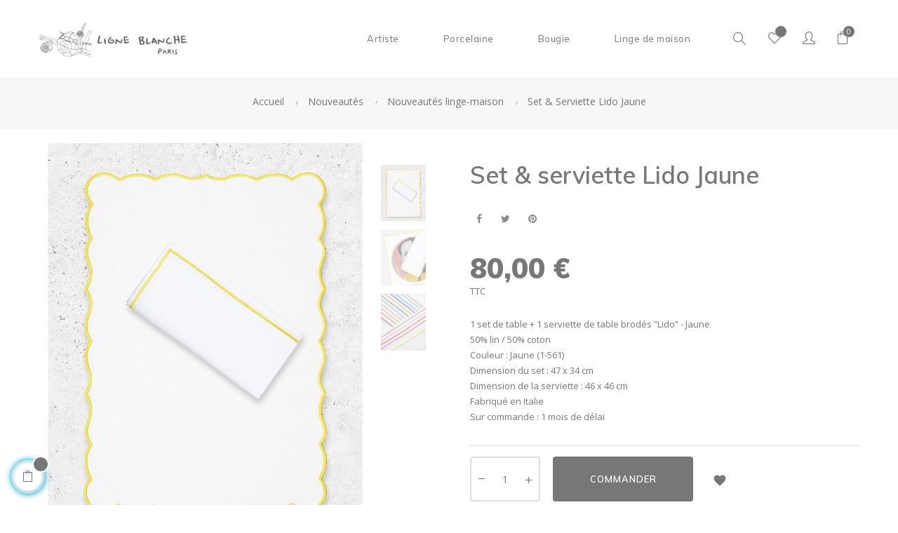

--- FILE ---
content_type: text/html; charset=utf-8
request_url: https://www.ligneblanche.paris/fr/nouveautes-linge-maison/352-set-serviette-lido-jaune.html
body_size: 16177
content:
<!doctype html>
<html lang="fr"  class="default" >

  <head>
    
      
  <meta charset="utf-8">


  <meta http-equiv="x-ua-compatible" content="ie=edge">



  <link rel="canonical" href="https://www.ligneblanche.paris/fr/nouveautes-linge-maison/352-set-serviette-lido-jaune.html">

  <title>Set &amp; serviette Lido Jaune</title>
  <meta name="description" content="1 set de table + 1 serviette de table brodés ”Lido” - Jaune50% lin / 50% cotonCouleur : Jaune (1-561)Dimension du set : 47 x 34 cmDimension de la serviette : 46 x 46 cmFabriqué en ItalieSur commande : 1 mois de délai">
  <meta name="keywords" content="">
        <link rel="canonical" href="https://www.ligneblanche.paris/fr/nouveautes-linge-maison/352-set-serviette-lido-jaune.html">
    
                  <link rel="alternate" href="https://www.ligneblanche.paris/fr/nouveautes-linge-maison/352-set-serviette-lido-jaune.html" hreflang="fr">
                  <link rel="alternate" href="https://www.ligneblanche.paris/en/linge-maison-nv/352-set-serviette-lido-jaune.html" hreflang="en-us">
        



  <meta name="viewport" content="width=device-width, initial-scale=1">



  <link rel="icon" type="image/vnd.microsoft.icon" href="https://www.ligneblanche.paris/img/favicon.ico?1628519515">
  <link rel="shortcut icon" type="image/x-icon" href="https://www.ligneblanche.paris/img/favicon.ico?1628519515">


  

    <link rel="stylesheet" href="https://www.ligneblanche.paris/themes/at_gucci/assets/css/theme.css" type="text/css" media="all">
  <link rel="stylesheet" href="https://www.ligneblanche.paris/modules/blockreassurance/views/dist/front.css" type="text/css" media="all">
  <link rel="stylesheet" href="https://www.ligneblanche.paris/modules/ps_socialfollow/views/css/ps_socialfollow.css" type="text/css" media="all">
  <link rel="stylesheet" href="https://www.ligneblanche.paris/themes/at_gucci/modules/leoblog/views/css/leoblog.css" type="text/css" media="all">
  <link rel="stylesheet" href="https://www.ligneblanche.paris/themes/at_gucci/modules/leobootstrapmenu/views/css/megamenu.css" type="text/css" media="all">
  <link rel="stylesheet" href="https://www.ligneblanche.paris/themes/at_gucci/modules/leobootstrapmenu/views/css/leomenusidebar.css" type="text/css" media="all">
  <link rel="stylesheet" href="https://www.ligneblanche.paris/themes/at_gucci/modules/leoslideshow/views/css/typo/typo.css" type="text/css" media="all">
  <link rel="stylesheet" href="https://www.ligneblanche.paris/themes/at_gucci/modules/leoslideshow/views/css/iView/iview.css" type="text/css" media="all">
  <link rel="stylesheet" href="https://www.ligneblanche.paris/themes/at_gucci/modules/leoslideshow/views/css/iView/skin_4_responsive/style.css" type="text/css" media="all">
  <link rel="stylesheet" href="https://www.ligneblanche.paris/modules/leoquicklogin/views/css/front.css" type="text/css" media="all">
  <link rel="stylesheet" href="https://www.ligneblanche.paris/modules/leofeature/views/css/jquery.mCustomScrollbar.css" type="text/css" media="all">
  <link rel="stylesheet" href="https://www.ligneblanche.paris/themes/at_gucci/modules/leofeature/views/css/front.css" type="text/css" media="all">
  <link rel="stylesheet" href="https://www.ligneblanche.paris/js/jquery/ui/themes/base/minified/jquery-ui.min.css" type="text/css" media="all">
  <link rel="stylesheet" href="https://www.ligneblanche.paris/js/jquery/ui/themes/base/minified/jquery.ui.theme.min.css" type="text/css" media="all">
  <link rel="stylesheet" href="https://www.ligneblanche.paris/js/jquery/plugins/fancybox/jquery.fancybox.css" type="text/css" media="all">
  <link rel="stylesheet" href="https://www.ligneblanche.paris/modules/blockgrouptop/views/css/blockgrouptop.css" type="text/css" media="all">
  <link rel="stylesheet" href="https://www.ligneblanche.paris/themes/at_gucci/modules/leoproductsearch/views/css/leosearch.css" type="text/css" media="all">
  <link rel="stylesheet" href="https://www.ligneblanche.paris/modules/leoproductsearch/views/css/jquery.autocomplete_productsearch.css" type="text/css" media="all">
  <link rel="stylesheet" href="https://www.ligneblanche.paris/themes/lbp/assets/css/custom.css" type="text/css" media="all">
  <link rel="stylesheet" href="https://www.ligneblanche.paris/modules/appagebuilder/views/css/animate.css" type="text/css" media="all">
  <link rel="stylesheet" href="https://www.ligneblanche.paris/themes/lbp/modules/appagebuilder/views/css/owl.carousel.css" type="text/css" media="all">
  <link rel="stylesheet" href="https://www.ligneblanche.paris/themes/lbp/modules/appagebuilder/views/css/owl.theme.css" type="text/css" media="all">
  <link rel="stylesheet" href="https://www.ligneblanche.paris/themes/lbp/modules/appagebuilder/views/css/slick-theme.css" type="text/css" media="all">
  <link rel="stylesheet" href="https://www.ligneblanche.paris/themes/lbp/modules/appagebuilder/views/css/slick.css" type="text/css" media="all">
  <link rel="stylesheet" href="https://www.ligneblanche.paris/modules/appagebuilder/views/css/ApImageHotspot.css" type="text/css" media="all">
  <link rel="stylesheet" href="https://www.ligneblanche.paris/themes/lbp/modules/appagebuilder/views/css/styles.css" type="text/css" media="all">
  <link rel="stylesheet" href="https://www.ligneblanche.paris/modules/appagebuilder/views/css/unique.css" type="text/css" media="all">



   
                    
                    


  

  <script type="text/javascript">
        var LEO_COOKIE_THEME = "AP_MODULE_PANEL_CONFIG";
        var add_cart_error = "An error occurred while processing your request. Please try again";
        var ajaxsearch = "1";
        var buttonwishlist_title_add = "Liste de souhaits";
        var buttonwishlist_title_remove = "Supprimer du panier";
        var enable_dropdown_defaultcart = 1;
        var enable_flycart_effect = 1;
        var enable_notification = 0;
        var height_cart_item = "100";
        var isLogged = false;
        var leo_push = 0;
        var leo_search_url = "https:\/\/www.ligneblanche.paris\/fr\/module\/leoproductsearch\/productsearch";
        var leo_token = "c998d90e28b27518367ec40c56b28045";
        var leoproductsearch_static_token = "c998d90e28b27518367ec40c56b28045";
        var leoproductsearch_token = "6a41255b7ea07979fb63777cbf26c733";
        var lf_is_gen_rtl = false;
        var lps_show_product_img = "1";
        var lps_show_product_price = "1";
        var lql_ajax_url = "https:\/\/www.ligneblanche.paris\/fr\/module\/leoquicklogin\/leocustomer";
        var lql_is_gen_rtl = false;
        var lql_module_dir = "\/modules\/leoquicklogin\/";
        var lql_myaccount_url = "https:\/\/www.ligneblanche.paris\/fr\/mon-compte";
        var lql_redirect = "";
        var number_cartitem_display = 3;
        var numpro_display = "100";
        var prestashop = {"cart":{"products":[],"totals":{"total":{"type":"total","label":"Total","amount":0,"value":"0,00\u00a0\u20ac"},"total_including_tax":{"type":"total","label":"Total TTC","amount":0,"value":"0,00\u00a0\u20ac"},"total_excluding_tax":{"type":"total","label":"Total HT :","amount":0,"value":"0,00\u00a0\u20ac"}},"subtotals":{"products":{"type":"products","label":"Sous-total","amount":0,"value":"0,00\u00a0\u20ac"},"discounts":null,"shipping":{"type":"shipping","label":"Livraison","amount":0,"value":""},"tax":null},"products_count":0,"summary_string":"0 articles","vouchers":{"allowed":0,"added":[]},"discounts":[],"minimalPurchase":0,"minimalPurchaseRequired":""},"currency":{"id":1,"name":"Euro","iso_code":"EUR","iso_code_num":"978","sign":"\u20ac"},"customer":{"lastname":null,"firstname":null,"email":null,"birthday":null,"newsletter":null,"newsletter_date_add":null,"optin":null,"website":null,"company":null,"siret":null,"ape":null,"is_logged":false,"gender":{"type":null,"name":null},"addresses":[]},"language":{"name":"Fran\u00e7ais (French)","iso_code":"fr","locale":"fr-FR","language_code":"fr","is_rtl":"0","date_format_lite":"d\/m\/Y","date_format_full":"d\/m\/Y H:i:s","id":1},"page":{"title":"","canonical":"https:\/\/www.ligneblanche.paris\/fr\/nouveautes-linge-maison\/352-set-serviette-lido-jaune.html","meta":{"title":"Set & serviette Lido Jaune","description":"1 set de table + 1 serviette de table brod\u00e9s \u201dLido\u201d - Jaune50% lin \/ 50% cotonCouleur : Jaune (1-561)Dimension du set : 47 x 34 cmDimension de la serviette : 46 x 46 cmFabriqu\u00e9 en ItalieSur commande : 1 mois de d\u00e9lai","keywords":"","robots":"index"},"page_name":"product","body_classes":{"lang-fr":true,"lang-rtl":false,"country-FR":true,"currency-EUR":true,"layout-full-width":true,"page-product":true,"tax-display-enabled":true,"product-id-352":true,"product-Set & serviette Lido Jaune":true,"product-id-category-378":true,"product-id-manufacturer-0":true,"product-id-supplier-0":true,"product-available-for-order":true},"admin_notifications":[]},"shop":{"name":"Ligne Blanche Paris","logo":"https:\/\/www.ligneblanche.paris\/img\/prestashop-logo-1628519515.jpg","stores_icon":"https:\/\/www.ligneblanche.paris\/img\/logo_stores.png","favicon":"https:\/\/www.ligneblanche.paris\/img\/favicon.ico"},"urls":{"base_url":"https:\/\/www.ligneblanche.paris\/","current_url":"https:\/\/www.ligneblanche.paris\/fr\/nouveautes-linge-maison\/352-set-serviette-lido-jaune.html","shop_domain_url":"https:\/\/www.ligneblanche.paris","img_ps_url":"https:\/\/www.ligneblanche.paris\/img\/","img_cat_url":"https:\/\/www.ligneblanche.paris\/img\/c\/","img_lang_url":"https:\/\/www.ligneblanche.paris\/img\/l\/","img_prod_url":"https:\/\/www.ligneblanche.paris\/img\/p\/","img_manu_url":"https:\/\/www.ligneblanche.paris\/img\/m\/","img_sup_url":"https:\/\/www.ligneblanche.paris\/img\/su\/","img_ship_url":"https:\/\/www.ligneblanche.paris\/img\/s\/","img_store_url":"https:\/\/www.ligneblanche.paris\/img\/st\/","img_col_url":"https:\/\/www.ligneblanche.paris\/img\/co\/","img_url":"https:\/\/www.ligneblanche.paris\/themes\/lbp\/assets\/img\/","css_url":"https:\/\/www.ligneblanche.paris\/themes\/lbp\/assets\/css\/","js_url":"https:\/\/www.ligneblanche.paris\/themes\/lbp\/assets\/js\/","pic_url":"https:\/\/www.ligneblanche.paris\/upload\/","pages":{"address":"https:\/\/www.ligneblanche.paris\/fr\/adresse","addresses":"https:\/\/www.ligneblanche.paris\/fr\/adresses","authentication":"https:\/\/www.ligneblanche.paris\/fr\/connexion","cart":"https:\/\/www.ligneblanche.paris\/fr\/panier","category":"https:\/\/www.ligneblanche.paris\/fr\/index.php?controller=category","cms":"https:\/\/www.ligneblanche.paris\/fr\/index.php?controller=cms","contact":"https:\/\/www.ligneblanche.paris\/fr\/nous-contacter","discount":"https:\/\/www.ligneblanche.paris\/fr\/reduction","guest_tracking":"https:\/\/www.ligneblanche.paris\/fr\/suivi-commande-invite","history":"https:\/\/www.ligneblanche.paris\/fr\/historique-commandes","identity":"https:\/\/www.ligneblanche.paris\/fr\/identite","index":"https:\/\/www.ligneblanche.paris\/fr\/","my_account":"https:\/\/www.ligneblanche.paris\/fr\/mon-compte","order_confirmation":"https:\/\/www.ligneblanche.paris\/fr\/confirmation-commande","order_detail":"https:\/\/www.ligneblanche.paris\/fr\/index.php?controller=order-detail","order_follow":"https:\/\/www.ligneblanche.paris\/fr\/suivi-commande","order":"https:\/\/www.ligneblanche.paris\/fr\/commande","order_return":"https:\/\/www.ligneblanche.paris\/fr\/index.php?controller=order-return","order_slip":"https:\/\/www.ligneblanche.paris\/fr\/avoirs","pagenotfound":"https:\/\/www.ligneblanche.paris\/fr\/page-introuvable","password":"https:\/\/www.ligneblanche.paris\/fr\/recuperation-mot-de-passe","pdf_invoice":"https:\/\/www.ligneblanche.paris\/fr\/index.php?controller=pdf-invoice","pdf_order_return":"https:\/\/www.ligneblanche.paris\/fr\/index.php?controller=pdf-order-return","pdf_order_slip":"https:\/\/www.ligneblanche.paris\/fr\/index.php?controller=pdf-order-slip","prices_drop":"https:\/\/www.ligneblanche.paris\/fr\/promotions","product":"https:\/\/www.ligneblanche.paris\/fr\/index.php?controller=product","search":"https:\/\/www.ligneblanche.paris\/fr\/recherche","sitemap":"https:\/\/www.ligneblanche.paris\/fr\/plan du site","stores":"https:\/\/www.ligneblanche.paris\/fr\/magasins","supplier":"https:\/\/www.ligneblanche.paris\/fr\/fournisseur","register":"https:\/\/www.ligneblanche.paris\/fr\/connexion?create_account=1","order_login":"https:\/\/www.ligneblanche.paris\/fr\/commande?login=1"},"alternative_langs":{"fr":"https:\/\/www.ligneblanche.paris\/fr\/nouveautes-linge-maison\/352-set-serviette-lido-jaune.html","en-us":"https:\/\/www.ligneblanche.paris\/en\/linge-maison-nv\/352-set-serviette-lido-jaune.html"},"theme_assets":"\/themes\/lbp\/assets\/","actions":{"logout":"https:\/\/www.ligneblanche.paris\/fr\/?mylogout="},"no_picture_image":{"bySize":{"small_default":{"url":"https:\/\/www.ligneblanche.paris\/img\/p\/fr-default-small_default.jpg","width":100,"height":118},"cart_default":{"url":"https:\/\/www.ligneblanche.paris\/img\/p\/fr-default-cart_default.jpg","width":125,"height":147},"medium_default":{"url":"https:\/\/www.ligneblanche.paris\/img\/p\/fr-default-medium_default.jpg","width":400,"height":472},"home_default":{"url":"https:\/\/www.ligneblanche.paris\/img\/p\/fr-default-home_default.jpg","width":400,"height":472},"large_default":{"url":"https:\/\/www.ligneblanche.paris\/img\/p\/fr-default-large_default.jpg","width":880,"height":1038}},"small":{"url":"https:\/\/www.ligneblanche.paris\/img\/p\/fr-default-small_default.jpg","width":100,"height":118},"medium":{"url":"https:\/\/www.ligneblanche.paris\/img\/p\/fr-default-medium_default.jpg","width":400,"height":472},"large":{"url":"https:\/\/www.ligneblanche.paris\/img\/p\/fr-default-large_default.jpg","width":880,"height":1038},"legend":""}},"configuration":{"display_taxes_label":true,"display_prices_tax_incl":true,"is_catalog":false,"show_prices":true,"opt_in":{"partner":true},"quantity_discount":{"type":"discount","label":"Remise sur prix unitaire"},"voucher_enabled":0,"return_enabled":0},"field_required":[],"breadcrumb":{"links":[{"title":"Accueil","url":"https:\/\/www.ligneblanche.paris\/fr\/"},{"title":"Nouveaut\u00e9s","url":"https:\/\/www.ligneblanche.paris\/fr\/74-nouveautes"},{"title":"Nouveaut\u00e9s linge-maison","url":"https:\/\/www.ligneblanche.paris\/fr\/378-nouveautes-linge-maison"},{"title":"Set & serviette Lido Jaune","url":"https:\/\/www.ligneblanche.paris\/fr\/nouveautes-linge-maison\/352-set-serviette-lido-jaune.html"}],"count":4},"link":{"protocol_link":"https:\/\/","protocol_content":"https:\/\/"},"time":1768948805,"static_token":"c998d90e28b27518367ec40c56b28045","token":"6a41255b7ea07979fb63777cbf26c733","debug":false};
        var prestashopFacebookAjaxController = "https:\/\/www.ligneblanche.paris\/fr\/module\/ps_facebook\/Ajax";
        var psemailsubscription_subscription = "https:\/\/www.ligneblanche.paris\/fr\/module\/ps_emailsubscription\/subscription";
        var psr_icon_color = "#000000";
        var show_popup = 1;
        var txt_not_found = "No products found";
        var type_dropdown_defaultcart = "dropdown";
        var type_flycart_effect = "fade";
        var url_leoproductattribute = "https:\/\/www.ligneblanche.paris\/fr\/module\/leofeature\/LeoProductAttribute";
        var width_cart_item = "265";
        var wishlist_add = "Le produit a \u00e9t\u00e9 ajout\u00e9 \u00e0 votre liste";
        var wishlist_cancel_txt = "Annuler";
        var wishlist_confirm_del_txt = "Supprimer l'\u00e9l\u00e9ment s\u00e9lectionn\u00e9?";
        var wishlist_del_default_txt = "Impossible de supprimer par d\u00e9faut liste";
        var wishlist_email_txt = "Email";
        var wishlist_loggin_required = "Vous devez \u00eatre connect\u00e9 pour g\u00e9rer votre liste";
        var wishlist_ok_txt = "D'accord";
        var wishlist_quantity_required = "Vous devez saisir une quantit\u00e9";
        var wishlist_remove = "Le produit a \u00e9t\u00e9 retir\u00e9 de votre liste";
        var wishlist_reset_txt = "R\u00e9initialiser";
        var wishlist_send_txt = "Envoyer";
        var wishlist_send_wishlist_txt = "Envoyer liste";
        var wishlist_url = "https:\/\/www.ligneblanche.paris\/fr\/module\/leofeature\/mywishlist";
        var wishlist_viewwishlist = "Voir votre liste";
      </script>
<script type="text/javascript">
	var choosefile_text = "Choisir un fichier";
	var turnoff_popup_text = "Do not show this popup again";
	
	var size_item_quickview = 82;
	var style_scroll_quickview = 'vertical';
	
	var size_item_page = 113;
	var style_scroll_page = 'horizontal';
	
	var size_item_quickview_attr = 101;	
	var style_scroll_quickview_attr = 'vertical';
	
	var size_item_popup = 160;
	var style_scroll_popup = 'vertical';
</script>


  <!-- Facebook Pixel Code -->

<script>
    !function(f,b,e,v,n,t,s)
    {if(f.fbq)return;n=f.fbq=function(){n.callMethod? n.callMethod.apply(n,arguments):n.queue.push(arguments)};
    if(!f._fbq)f._fbq=n;n.push=n;n.loaded=!0;n.version='2.0';n.agent='plprestashop-download'; // n.agent to keep because of partnership
    n.queue=[];t=b.createElement(e);t.async=!0;
    t.src=v;s=b.getElementsByTagName(e)[0];
    s.parentNode.insertBefore(t,s)}(window, document,'script', 'https://connect.facebook.net/en_US/fbevents.js');

    // Allow third-party modules to disable Pixel
    fbq('consent', !!window.doNotConsentToPixel ? 'revoke' : 'grant');

            fbq('init', '1036767654170380', {"ct":null,"country":null,"zp":null,"ph":null,"gender":null,"fn":null,"ln":null,"em":null,"bd":null,"st":null});
        
    fbq('track', 'PageView');
</script>

<noscript>
    <img height="1" width="1" style="display:none" src="https://www.facebook.com/tr?id=1036767654170380&ev=PageView&noscript=1"/>
</noscript>

<!-- End Facebook Pixel Code -->

<!-- Set Facebook Pixel Product Export -->
        <meta property="og:type" content="product">
      <meta property="og:url" content="https://www.ligneblanche.paris/fr/nouveautes-linge-maison/352-set-serviette-lido-jaune.html">
      <meta property="og:title" content="Set &amp; serviette Lido Jaune">
      <meta property="og:site_name" content="Ligne Blanche Paris">
      <meta property="og:description" content="1 set de table + 1 serviette de table brodés ”Lido” - Jaune50% lin / 50% cotonCouleur : Jaune (1-561)Dimension du set : 47 x 34 cmDimension de la serviette : 46 x 46 cmFabriqué en ItalieSur commande : 1 mois de délai">
      <meta property="og:image" content="https://www.ligneblanche.paris/789-large_default/set-serviette-lido-jaune.jpg">
                <meta property="product:pretax_price:amount" content="66.666667">
          <meta property="product:pretax_price:currency" content="EUR">
          <meta property="product:price:amount" content="80">
          <meta property="product:price:currency" content="EUR">
                      <meta property="product:weight:value" content="1.000000">
          <meta property="product:weight:units" content="kg">
                  <meta property="product:availability" content="in stock">
      <meta property="product:condition" content="new">
      <meta property="product:retailer_item_id" content="352-0">
      <meta property="product:item_group_id" content="352">
      <meta property="product:category" content=""/>
  <!-- END OF Set Facebook Pixel Product Export -->
    
        <script>
            fbq(
                'track',
                'ViewContent',
                {"currency":"eur","content_ids":["352-0"],"contents":[{"id":"352-0","title":"Set & serviette Lido Jaune","category":"Tous les produits > Nouveaut\u00e9s > Nouveaut\u00e9s linge-maison","item_price":66.666667,"brand":null}],"content_type":"product","value":66.666667},
                {"eventID":"ViewContent_1768948805_6970044537f5c5.93413838"}
            );
        </script>
    
<!-- @file modules\appagebuilder\views\templates\hook\header -->

<script>
	/**
	 * List functions will run when document.ready()
	 */
	var ap_list_functions = [];
	/**
	 * List functions will run when window.load()
	 */
	var ap_list_functions_loaded = [];

	/**
	 * List functions will run when document.ready() for theme
	 */

	var products_list_functions = [];
</script>


<script type='text/javascript'>
	var leoOption = {
		category_qty:1,
		product_list_image:0,
		product_one_img:1,
		productCdown: 1,
		productColor: 0,
		homeWidth: 400,
		homeheight: 472,
	}

	ap_list_functions.push(function(){
		if (typeof $.LeoCustomAjax !== "undefined" && $.isFunction($.LeoCustomAjax)) {
			var leoCustomAjax = new $.LeoCustomAjax();
			leoCustomAjax.processAjax();
		}
	});
</script>
<script type="text/javascript">
	
	var FancyboxI18nClose = "Fermer";
	var FancyboxI18nNext = "Prochain";
	var FancyboxI18nPrev = "précédent";
	var current_link = "http://www.ligneblanche.paris/fr/";		
	var currentURL = window.location;
	currentURL = String(currentURL);
	currentURL = currentURL.replace("https://","").replace("http://","").replace("www.","").replace( /#\w*/, "" );
	current_link = current_link.replace("https://","").replace("http://","").replace("www.","");
	var text_warning_select_txt = "S'il vous plaît sélectionner un pour supprimer?";
	var text_confirm_remove_txt = "Etes-vous sûr de retirer de pied de page?";
	var close_bt_txt = "Fermer";
	var list_menu = [];
	var list_menu_tmp = {};
	var list_tab = [];
	var isHomeMenu = 0;
	
</script>



    
  <meta property="og:type" content="product">
  <meta property="og:url" content="https://www.ligneblanche.paris/fr/nouveautes-linge-maison/352-set-serviette-lido-jaune.html">
  <meta property="og:title" content="Set &amp; serviette Lido Jaune">
  <meta property="og:site_name" content="Ligne Blanche Paris">
  <meta property="og:description" content="1 set de table + 1 serviette de table brodés ”Lido” - Jaune50% lin / 50% cotonCouleur : Jaune (1-561)Dimension du set : 47 x 34 cmDimension de la serviette : 46 x 46 cmFabriqué en ItalieSur commande : 1 mois de délai">
  <meta property="og:image" content="https://www.ligneblanche.paris/789-large_default/set-serviette-lido-jaune.jpg">
      <meta property="product:pretax_price:amount" content="66.666667">
    <meta property="product:pretax_price:currency" content="EUR">
    <meta property="product:price:amount" content="80">
    <meta property="product:price:currency" content="EUR">
      <meta property="product:weight:value" content="1.000000">
  <meta property="product:weight:units" content="kg">
  
  </head>

  <body id="product" class="lang-fr country-fr currency-eur layout-full-width page-product tax-display-enabled product-id-352 product-set-serviette-lido-jaune product-id-category-378 product-id-manufacturer-0 product-id-supplier-0 product-available-for-order ">

    
      
    

    <main id="page">
      
              
      <header id="header">
        <div class="header-container">
          
            
  <div class="header-banner">
          <div class="container">
              <div class="inner"></div>
          </div>
        </div>



  <nav class="header-nav">
    <div class="topnav">
              <div class="inner"></div>
          </div>
    <div class="bottomnav">
              <div class="inner"></div>
          </div>
  </nav>



  <div class="header-top">
          <div class="inner"><!-- @file modules\appagebuilder\views\templates\hook\ApRow -->
<div class="wrapper"
>

<div class="container">
    <div        class="row box-toph1 box-h7 ApRow  has-bg bg-boxed"
                            style="background: no-repeat;"        data-bg_data=" no-repeat"        >
                                            <!-- @file modules\appagebuilder\views\templates\hook\ApColumn -->
<div    class="col-xl-2 col-lg-2 col-md-12 col-sm-12 col-xs-12 col-sp-12 col-logo ApColumn "
	    >
                    <!-- @file modules\appagebuilder\views\templates\hook\ApGenCode -->

	<div class="h-logo">    <a href="https://www.ligneblanche.paris/">        <img class="img-fluid" src="https://www.ligneblanche.paris/img/prestashop-logo-1628519515.jpg" alt="Ligne Blanche Paris">    </a></div>

    </div><!-- @file modules\appagebuilder\views\templates\hook\ApColumn -->
<div    class="col-xl-8 col-lg-8 col-md-3 col-sm-3 col-xs-3 col-sp-3 col-info text-right ApColumn "
	    >
                    <!-- @file modules\appagebuilder\views\templates\hook\ApSlideShow -->
<div id="memgamenu-form_2873602993" class="ApMegamenu">
			    
                <nav data-megamenu-id="2873602993" class="leo-megamenu cavas_menu navbar navbar-default enable-canvas " role="navigation">
                            <!-- Brand and toggle get grouped for better mobile display -->
                            <div class="navbar-header">
                                    <button type="button" class="navbar-toggler hidden-lg-up" data-toggle="collapse" data-target=".megamenu-off-canvas-2873602993">
                                            <span class="sr-only">Basculer la navigation</span>
                                            &#9776;
                                            <!--
                                            <span class="icon-bar"></span>
                                            <span class="icon-bar"></span>
                                            <span class="icon-bar"></span>
                                            -->
                                    </button>
                            </div>
                            <!-- Collect the nav links, forms, and other content for toggling -->
                                                        <div class="leo-top-menu collapse navbar-toggleable-md megamenu-off-canvas megamenu-off-canvas-2873602993"><ul class="nav navbar-nav megamenu horizontal"><li data-menu-type="category" class="nav-item parent dropdown lbp_submenu  " >
    <a class="nav-link dropdown-toggle has-category" data-toggle="dropdown" href="https://www.ligneblanche.paris/fr/76-artiste" target="_self">
                    
                    <span class="menu-title">Artiste</span>
                                	
	    </a>
    <b class="caret"></b>
        <div class="dropdown-menu level1"  >
        <div class="dropdown-menu-inner">
            <div class="row">
                <div class="col-sm-12 mega-col" data-colwidth="12" data-type="menu" >
                    <div class="inner">
                        <ul>
                                                            <li data-menu-type="category" class="nav-item   " >
            <a class="nav-link" href="https://www.ligneblanche.paris/fr/129-alex-katz">
            
                            <span class="menu-title">Alex KATZ</span>
                                    
                    </a>

    </li>
            
                                                            <li data-menu-type="category" class="nav-item   " >
            <a class="nav-link" href="https://www.ligneblanche.paris/fr/58-andy-warhol">
            
                            <span class="menu-title">Andy WARHOL</span>
                                    
                    </a>

    </li>
            
                                                            <li data-menu-type="category" class="nav-item   " >
            <a class="nav-link" href="https://www.ligneblanche.paris/fr/289-erwin-wurm">
            
                            <span class="menu-title">Erwin WURM</span>
                                    
                    </a>

    </li>
            
                                                            <li data-menu-type="category" class="nav-item   " >
            <a class="nav-link" href="https://www.ligneblanche.paris/fr/286-georg-baselitz">
            
                            <span class="menu-title">Georg BASELITZ</span>
                                    
                    </a>

    </li>
            
                                                            <li data-menu-type="category" class="nav-item   " >
            <a class="nav-link" href="https://www.ligneblanche.paris/fr/155-gilbert-george">
            
                            <span class="menu-title">Gilbert &amp; George</span>
                                    
                    </a>

    </li>
            
                                                            <li data-menu-type="category" class="nav-item   " >
            <a class="nav-link" href="https://www.ligneblanche.paris/fr/288-jack-pierson">
            
                            <span class="menu-title">Jack PIERSON</span>
                                    
                    </a>

    </li>
            
                                                            <li data-menu-type="category" class="nav-item   " >
            <a class="nav-link" href="https://www.ligneblanche.paris/fr/88-jean-michel-basquiat">
            
                            <span class="menu-title">Jean-Michel BASQUIAT</span>
                                    
                    </a>

    </li>
            
                                                            <li data-menu-type="category" class="nav-item   " >
            <a class="nav-link" href="https://www.ligneblanche.paris/fr/285-keith-haring">
            
                            <span class="menu-title">Keith HARING</span>
                                    
                    </a>

    </li>
            
                                                            <li data-menu-type="category" class="nav-item   " >
            <a class="nav-link" href="https://www.ligneblanche.paris/fr/78-rene-magritte">
            
                            <span class="menu-title">René MAGRITTE</span>
                                    
                    </a>

    </li>
            
                                                            <li data-menu-type="category" class="nav-item   " >
            <a class="nav-link" href="https://www.ligneblanche.paris/fr/287-robert-longo">
            
                            <span class="menu-title">Robert LONGO</span>
                                    
                    </a>

    </li>
            
                                                            <li data-menu-type="category" class="nav-item   " >
            <a class="nav-link" href="https://www.ligneblanche.paris/fr/34-robert-mapplethorpe">
            
                            <span class="menu-title">Robert MAPPLETHORPE</span>
                                    
                    </a>

    </li>
            
                                                            <li data-menu-type="category" class="nav-item   " >
            <a class="nav-link" href="https://www.ligneblanche.paris/fr/130-tom-sachs">
            
                            <span class="menu-title">Tom SACHS</span>
                                    
                    </a>

    </li>
            
                                                            <li data-menu-type="category" class="nav-item   " >
            <a class="nav-link" href="https://www.ligneblanche.paris/fr/399-james-rosenquist">
            
                            <span class="menu-title">James ROSENQUIST</span>
                                    
                    </a>

    </li>
            
                                                            <li data-menu-type="category" class="nav-item   " >
            <a class="nav-link" href="https://www.ligneblanche.paris/fr/400-tom-wesselmann">
            
                            <span class="menu-title">Tom WESSELMANN</span>
                                    
                    </a>

    </li>
            
                                                            <li data-menu-type="category" class="nav-item   " >
            <a class="nav-link" href="https://www.ligneblanche.paris/fr/401-piet-mondrian">
            
                            <span class="menu-title">Piet MONDRIAN</span>
                                    
                    </a>

    </li>
            
                                                            <li data-menu-type="category" class="nav-item   " >
            <a class="nav-link" href="https://www.ligneblanche.paris/fr/402-vincent-van-gogh">
            
                            <span class="menu-title">Vincent VAN GOGH</span>
                                    
                    </a>

    </li>
            
                                                            <li data-menu-type="category" class="nav-item   " >
            <a class="nav-link" href="https://www.ligneblanche.paris/fr/403-paul-gauguin">
            
                            <span class="menu-title">Paul GAUGUIN</span>
                                    
                    </a>

    </li>
            
                                                            <li data-menu-type="category" class="nav-item   " >
            <a class="nav-link" href="https://www.ligneblanche.paris/fr/407-paul-cezanne">
            
                            <span class="menu-title">Paul CÉZANNE</span>
                                    
                    </a>

    </li>
            
                                                            <li data-menu-type="category" class="nav-item   " >
            <a class="nav-link" href="https://www.ligneblanche.paris/fr/404-claude-monet">
            
                            <span class="menu-title">Claude MONET</span>
                                    
                    </a>

    </li>
            
                                                            <li data-menu-type="category" class="nav-item   " >
            <a class="nav-link" href="https://www.ligneblanche.paris/fr/405-gustav-klimt">
            
                            <span class="menu-title">Gustav KLIMT</span>
                                    
                    </a>

    </li>
            
                                                            <li data-menu-type="category" class="nav-item   " >
            <a class="nav-link" href="https://www.ligneblanche.paris/fr/406-edgar-degas">
            
                            <span class="menu-title">Edgar DEGAS</span>
                                    
                    </a>

    </li>
            
                                                            <li data-menu-type="category" class="nav-item   " >
            <a class="nav-link" href="https://www.ligneblanche.paris/fr/408-raqib-shaw">
            
                            <span class="menu-title">Raqib SHAW</span>
                                    
                    </a>

    </li>
            
                                                            <li data-menu-type="category" class="nav-item   " >
            <a class="nav-link" href="https://www.ligneblanche.paris/fr/409-roy-lichtenstein">
            
                            <span class="menu-title">Roy LICHTENSTEIN</span>
                                    
                    </a>

    </li>
            
                                                    </ul>
                    </div>
                </div>
            </div>
        </div>
    </div>

</li>
<li data-menu-type="category" class="nav-item parent dropdown lbp_submenu aligned-fullwidth " >
    <a class="nav-link dropdown-toggle has-category" data-toggle="dropdown" href="https://www.ligneblanche.paris/fr/75-porcelaine" target="_self">
                    
                    <span class="menu-title">Porcelaine</span>
                                	
	    </a>
    <b class="caret"></b>
        <div class="dropdown-menu level1"             style=&quot;width:800px;&quot;
     >
        <div class="dropdown-menu-inner">
            <div class="row">
                <div class="col-sm-12 mega-col" data-colwidth="12" data-type="menu" >
                    <div class="inner">
                        <ul>
                                                            <li data-menu-type="category" class="nav-item parent dropdown-submenu  mega-group" >
            <a class="nav-link dropdown-toggle" data-toggle="dropdown" href="https://www.ligneblanche.paris/fr/380-assiette">
            
                            <span class="menu-title">Assiette</span>
                                    
            
                    </a>
                    <div class="dropdown-mega level2"  >
        <div class="dropdown-menu-inner">
            <div class="row">
                <div class="col-sm-12 mega-col" data-colwidth="12" data-type="menu" >
                    <div class="inner">
                        <ul>
                                                            <li data-menu-type="category" class="nav-item   " >
            <a class="nav-link" href="https://www.ligneblanche.paris/fr/180-assiette-210mm">
            
                            <span class="menu-title">Assiette 210mm</span>
                                    
                    </a>

    </li>
            
                                                            <li data-menu-type="category" class="nav-item   " >
            <a class="nav-link" href="https://www.ligneblanche.paris/fr/184-grande-assiette-270mm">
            
                            <span class="menu-title">Grande assiette 270mm</span>
                                    
                    </a>

    </li>
            
                                                    </ul>
                    </div>
                </div>
            </div>
        </div>
    </div>
</li>
            
                                                            <li data-menu-type="category" class="nav-item parent dropdown-submenu  mega-group" >
            <a class="nav-link dropdown-toggle" data-toggle="dropdown" href="https://www.ligneblanche.paris/fr/77-the-cafe">
            
                            <span class="menu-title">Thé &amp; Café</span>
                                    
            
                    </a>
                    <div class="dropdown-mega level2"  >
        <div class="dropdown-menu-inner">
            <div class="row">
                <div class="col-sm-12 mega-col" data-colwidth="12" data-type="menu" >
                    <div class="inner">
                        <ul>
                                                            <li data-menu-type="category" class="nav-item  icon-new " >
            <a class="nav-link" href="https://www.ligneblanche.paris/fr/384-tasse">
            
                            <span class="menu-title">Tasse</span>
                                    
                    </a>

    </li>
            
                                                            <li data-menu-type="category" class="nav-item   " >
            <a class="nav-link" href="https://www.ligneblanche.paris/fr/382-mug">
            
                            <span class="menu-title">Mug</span>
                                    
                    </a>

    </li>
            
                                                    </ul>
                    </div>
                </div>
            </div>
        </div>
    </div>
</li>
            
                                                            <li data-menu-type="category" class="nav-item   " >
            <a class="nav-link" href="https://www.ligneblanche.paris/fr/383-vide-poche">
            
                            <span class="menu-title">Vide-poche</span>
                                    
                    </a>

    </li>
            
                                                    </ul>
                    </div>
                </div>
            </div>
        </div>
    </div>

</li>
<li data-menu-type="category" class="nav-item parent dropdown lbp_submenu aligned-fullwidth " >
    <a class="nav-link dropdown-toggle has-category" data-toggle="dropdown" href="https://www.ligneblanche.paris/fr/325-bougie" target="_self">
                    
                    <span class="menu-title">Bougie</span>
                                	
	    </a>
    <b class="caret"></b>
        <div class="dropdown-menu level1"  >
        <div class="dropdown-menu-inner">
            <div class="row">
                <div class="col-sm-12 mega-col" data-colwidth="12" data-type="menu" >
                    <div class="inner">
                        <ul>
                                                            <li data-menu-type="category" class="nav-item  icon-new " >
            <a class="nav-link" href="https://www.ligneblanche.paris/fr/290-bougie-parfumee">
            
                            <span class="menu-title">Bougie parfumée</span>
                                    
                    </a>

    </li>
            
                                                            <li data-menu-type="category" class="nav-item  icon-new " >
            <a class="nav-link" href="https://www.ligneblanche.paris/fr/80-bougie-geante">
            
                            <span class="menu-title">Bougie géante</span>
                                    
                    </a>

    </li>
            
                                                            <li data-menu-type="category" class="nav-item   mega-group" >
            <a class="nav-link" href="https://www.ligneblanche.paris/fr/381-coffret-cadeau">
            
                            <span class="menu-title">Coffret cadeau</span>
                                    
                    </a>

    </li>
            
                                                    </ul>
                    </div>
                </div>
            </div>
        </div>
    </div>

</li>
<li data-menu-type="category" class="nav-item parent dropdown lbp_submenu  " >
    <a class="nav-link dropdown-toggle has-category" data-toggle="dropdown" href="https://www.ligneblanche.paris/fr/86-linge-de-maison" target="_self">
                    
                    <span class="menu-title">Linge de maison</span>
                                	
	    </a>
    <b class="caret"></b>
        <div class="dropdown-menu level1"  >
        <div class="dropdown-menu-inner">
            <div class="row">
                <div class="col-sm-12 mega-col" data-colwidth="12" data-type="menu" >
                    <div class="inner">
                        <ul>
                                                            <li data-menu-type="category" class="nav-item parent dropdown-submenu icon-new mega-group" >
            <a class="nav-link dropdown-toggle" data-toggle="dropdown" href="https://www.ligneblanche.paris/fr/293-linge-de-table">
            
                            <span class="menu-title">Linge de table</span>
                                    
            
                    </a>
                    <div class="dropdown-mega level2"  >
        <div class="dropdown-menu-inner">
            <div class="row">
                <div class="col-sm-12 mega-col" data-colwidth="12" data-type="menu" >
                    <div class="inner">
                        <ul>
                                                            <li data-menu-type="category" class="nav-item parent dropdown-submenu icon-new mega-group" >
            <a class="nav-link dropdown-toggle" data-toggle="dropdown" href="https://www.ligneblanche.paris/fr/396-set-serviette">
            
                            <span class="menu-title">Set &amp; serviette</span>
                                    
            
                    </a>
                    <div class="dropdown-mega level3"  >
        <div class="dropdown-menu-inner">
            <div class="row">
                <div class="col-sm-12 mega-col" data-colwidth="12" data-type="menu" >
                    <div class="inner">
                        <ul>
                                                            <li data-menu-type="category" class="nav-item   " >
            <a class="nav-link" href="https://www.ligneblanche.paris/fr/397-ricamo">
            
                            <span class="menu-title">Ricamo</span>
                                    
                    </a>

    </li>
            
                                                            <li data-menu-type="category" class="nav-item  icon-new " >
            <a class="nav-link" href="https://www.ligneblanche.paris/fr/398-lido">
            
                            <span class="menu-title">Lido</span>
                                    
                    </a>

    </li>
            
                                                            <li data-menu-type="category" class="nav-item  icon-new " >
            <a class="nav-link" href="https://www.ligneblanche.paris/fr/410-ovale">
            
                            <span class="menu-title">Ovale</span>
                                    
                    </a>

    </li>
            
                                                    </ul>
                    </div>
                </div>
            </div>
        </div>
    </div>
</li>
            
                                                    </ul>
                    </div>
                </div>
            </div>
        </div>
    </div>
</li>
            
                                                    </ul>
                    </div>
                </div>
            </div>
        </div>
    </div>

</li>
</ul></div>
            </nav>
            <script type="text/javascript">
            // <![CDATA[				
                            // var type="horizontal";
                            // checkActiveLink();
                            // checkTarget();
                            list_menu_tmp.id = '2873602993';
                            list_menu_tmp.type = 'horizontal';
            // ]]>
            
                                						
                                    // offCanvas();
                                    // var show_cavas = 1;
                                    // console.log('testaaa');
                                    // console.log(show_cavas);
                                    list_menu_tmp.show_cavas =1;

                    
                                        
                    list_menu_tmp.list_tab = list_tab;
                    list_menu.push(list_menu_tmp);
                    list_menu_tmp = {};	
                    list_tab = {};
                    
            </script>
    
	</div>

    </div><!-- @file modules\appagebuilder\views\templates\hook\ApColumn -->
<div    class="col-xl-2 col-lg-2 col-md-9 col-sm-9 col-xs-9 col-sp-9 col-right ApColumn "
	    >
                    <!-- @file modules\appagebuilder\views\templates\hook\ApModule -->


<!-- Block search module -->
<div id="leo_search_block_top" class="block exclusive search-by-category">
	<h4 class="title_block">Chercher</h4>
	<form method="get" action="https://www.ligneblanche.paris/fr/index.php?controller=productsearch" id="leosearchtopbox">
		<input type="hidden" name="fc" value="module" />
		<input type="hidden" name="module" value="leoproductsearch" />
		<input type="hidden" name="controller" value="productsearch" />
                <input type="hidden" name="leoproductsearch_static_token" value="c998d90e28b27518367ec40c56b28045"/>
		    	<label>Recherche de produits:</label>
		<div class="block_content clearfix leoproductsearch-content">		
			<div class="list-cate-wrapper">
				<input id="leosearchtop-cate-id" name="cate" value="" type="hidden">
				<a href="javascript:void(0)" id="dropdownListCateTop" class="select-title" rel="nofollow" data-toggle="dropdown" aria-haspopup="true" aria-expanded="false">
					<span>Toutes catégories</span>
					<i class="material-icons pull-xs-right">keyboard_arrow_down</i>
				</a>
				<div class="list-cate dropdown-menu" aria-labelledby="dropdownListCateTop">
					<a href="#" data-cate-id="" data-cate-name="Toutes catégories" class="cate-item active" >Toutes catégories</a>				
					<a href="#" data-cate-id="2" data-cate-name="Tous les produits" class="cate-item cate-level-1" >Tous les produits</a>
					
  <a href="#" data-cate-id="74" data-cate-name="Nouveautés" class="cate-item cate-level-2" >--Nouveautés</a>
  <a href="#" data-cate-id="295" data-cate-name="Nouveautés Basquiat" class="cate-item cate-level-3" >---Nouveautés Basquiat</a>
  <a href="#" data-cate-id="296" data-cate-name="Nouveautés Warhol" class="cate-item cate-level-3" >---Nouveautés Warhol</a>
  <a href="#" data-cate-id="292" data-cate-name="Nouveautés Haring" class="cate-item cate-level-3" >---Nouveautés Haring</a>
  <a href="#" data-cate-id="291" data-cate-name="Nouveautés Magritte" class="cate-item cate-level-3" >---Nouveautés Magritte</a>
  <a href="#" data-cate-id="326" data-cate-name="Nouveautés Mapplethorpe" class="cate-item cate-level-3" >---Nouveautés Mapplethorpe</a>
  <a href="#" data-cate-id="378" data-cate-name="Nouveautés linge-maison" class="cate-item cate-level-3" >---Nouveautés linge-maison</a>
  <a href="#" data-cate-id="76" data-cate-name="Artiste" class="cate-item cate-level-2" >--Artiste</a>
  <a href="#" data-cate-id="129" data-cate-name="Alex KATZ" class="cate-item cate-level-3" >---Alex KATZ</a>
  <a href="#" data-cate-id="58" data-cate-name="Andy WARHOL" class="cate-item cate-level-3" >---Andy WARHOL</a>
  <a href="#" data-cate-id="289" data-cate-name="Erwin WURM" class="cate-item cate-level-3" >---Erwin WURM</a>
  <a href="#" data-cate-id="286" data-cate-name="Georg BASELITZ" class="cate-item cate-level-3" >---Georg BASELITZ</a>
  <a href="#" data-cate-id="155" data-cate-name="Gilbert &amp; George" class="cate-item cate-level-3" >---Gilbert &amp; George</a>
  <a href="#" data-cate-id="288" data-cate-name="Jack PIERSON" class="cate-item cate-level-3" >---Jack PIERSON</a>
  <a href="#" data-cate-id="88" data-cate-name="Jean-Michel BASQUIAT" class="cate-item cate-level-3" >---Jean-Michel BASQUIAT</a>
  <a href="#" data-cate-id="285" data-cate-name="Keith HARING" class="cate-item cate-level-3" >---Keith HARING</a>
  <a href="#" data-cate-id="78" data-cate-name="René MAGRITTE" class="cate-item cate-level-3" >---René MAGRITTE</a>
  <a href="#" data-cate-id="287" data-cate-name="Robert LONGO" class="cate-item cate-level-3" >---Robert LONGO</a>
  <a href="#" data-cate-id="34" data-cate-name="Robert MAPPLETHORPE" class="cate-item cate-level-3" >---Robert MAPPLETHORPE</a>
  <a href="#" data-cate-id="130" data-cate-name="Tom SACHS" class="cate-item cate-level-3" >---Tom SACHS</a>
  <a href="#" data-cate-id="399" data-cate-name="James ROSENQUIST" class="cate-item cate-level-3" >---James ROSENQUIST</a>
  <a href="#" data-cate-id="400" data-cate-name="Tom WESSELMANN" class="cate-item cate-level-3" >---Tom WESSELMANN</a>
  <a href="#" data-cate-id="401" data-cate-name="Piet MONDRIAN" class="cate-item cate-level-3" >---Piet MONDRIAN</a>
  <a href="#" data-cate-id="402" data-cate-name="Vincent VAN GOGH" class="cate-item cate-level-3" >---Vincent VAN GOGH</a>
  <a href="#" data-cate-id="403" data-cate-name="Paul GAUGUIN" class="cate-item cate-level-3" >---Paul GAUGUIN</a>
  <a href="#" data-cate-id="407" data-cate-name="Paul CÉZANNE" class="cate-item cate-level-3" >---Paul CÉZANNE</a>
  <a href="#" data-cate-id="404" data-cate-name="Claude MONET" class="cate-item cate-level-3" >---Claude MONET</a>
  <a href="#" data-cate-id="405" data-cate-name="Gustav KLIMT" class="cate-item cate-level-3" >---Gustav KLIMT</a>
  <a href="#" data-cate-id="406" data-cate-name="Edgar DEGAS" class="cate-item cate-level-3" >---Edgar DEGAS</a>
  <a href="#" data-cate-id="408" data-cate-name="Raqib SHAW" class="cate-item cate-level-3" >---Raqib SHAW</a>
  <a href="#" data-cate-id="409" data-cate-name="Roy LICHTENSTEIN" class="cate-item cate-level-3" >---Roy LICHTENSTEIN</a>
  <a href="#" data-cate-id="75" data-cate-name="Porcelaine" class="cate-item cate-level-2" >--Porcelaine</a>
  <a href="#" data-cate-id="380" data-cate-name="Assiette" class="cate-item cate-level-3" >---Assiette</a>
  <a href="#" data-cate-id="180" data-cate-name="Assiette 210mm" class="cate-item cate-level-4" >----Assiette 210mm</a>
  <a href="#" data-cate-id="184" data-cate-name="Grande assiette 270mm" class="cate-item cate-level-4" >----Grande assiette 270mm</a>
  <a href="#" data-cate-id="77" data-cate-name="Thé &amp; café" class="cate-item cate-level-3" >---Thé &amp; café</a>
  <a href="#" data-cate-id="382" data-cate-name="Mug" class="cate-item cate-level-4" >----Mug</a>
  <a href="#" data-cate-id="384" data-cate-name="Tasse" class="cate-item cate-level-4" >----Tasse</a>
  <a href="#" data-cate-id="383" data-cate-name="Vide-poche" class="cate-item cate-level-3" >---Vide-poche</a>
  <a href="#" data-cate-id="325" data-cate-name="Bougie" class="cate-item cate-level-2" >--Bougie</a>
  <a href="#" data-cate-id="290" data-cate-name="Bougie parfumée" class="cate-item cate-level-3" >---Bougie parfumée</a>
  <a href="#" data-cate-id="80" data-cate-name="Bougie géante" class="cate-item cate-level-3" >---Bougie géante</a>
  <a href="#" data-cate-id="381" data-cate-name="Coffret cadeau" class="cate-item cate-level-3" >---Coffret cadeau</a>
  <a href="#" data-cate-id="86" data-cate-name="Linge de maison" class="cate-item cate-level-2" >--Linge de maison</a>
  <a href="#" data-cate-id="293" data-cate-name="Linge de table" class="cate-item cate-level-3" >---Linge de table</a>
  <a href="#" data-cate-id="396" data-cate-name="Set &amp; serviette" class="cate-item cate-level-4" >----Set &amp; serviette</a>
  <a href="#" data-cate-id="397" data-cate-name="Ricamo" class="cate-item cate-level-5" >-----Ricamo</a>
  <a href="#" data-cate-id="398" data-cate-name="Lido" class="cate-item cate-level-5" >-----Lido</a>
  <a href="#" data-cate-id="410" data-cate-name="Ovale" class="cate-item cate-level-5" >-----Ovale</a>
  
				</div>
			</div>
			<div class="leoproductsearch-result">
				<div class="leoproductsearch-loading cssload-speeding-wheel"></div>
				<input class="search_query form-control grey" type="text" id="leo_search_query_top" name="search_query" value="" placeholder="Chercher"/>
			</div>
			<button type="submit" id="leo_search_top_button" class="btn btn-default button button-small"><span><i class="material-icons search">search</i></span></button> 
		</div>
	</form>
</div>
<script type="text/javascript">
	var blocksearch_type = 'top';
</script>
<!-- /Block search module -->
<!-- @file modules\appagebuilder\views\templates\hook\ApGenCode -->

	<div class="wislish-button">      <a        class="ap-btn-wishlist"        href="//www.ligneblanche.paris/fr/module/leofeature/mywishlist"        title=""        rel="nofollow"      >        <i class="icon-heart"></i>    <span class="ap-total-wishlist ap-total"></span>      </a>    </div>
<!-- @file modules\appagebuilder\views\templates\hook\ApModule -->
<!-- Block languages module -->
<div id="leo_block_top" class="popup-over dropdown js-dropdown">
    <a href="javascript:void(0)" data-toggle="dropdown" class="popup-title" title="Setting">
	    <i class="icon-user"></i>
	</a>
	<div class="popup-content dropdown-menu">

					<ul class="user-info">
		      				      <li>
			        <a
			          class="signin leo-quicklogin"
			          data-enable-sociallogin="enable"
			          data-type="popup"
			          data-layout="login"
			          href="javascript:void(0)"
			          title="Identifiez-vous"
			          rel="nofollow"
			        >
			          <i class="icon-login"></i>
			          <span>Connexion</span>
			        </a>
			      </li>
			      <li>
			        <a
			          class="register"
			          href="https://www.ligneblanche.paris/fr/connexion?create_account=1"
			          title="Register"
			          rel="nofollow"
			        >
			          <i class="icon-user-follow"></i>
			          <span>Register</span>
			        </a>
			      </li>
			    		    </ul>
				
		<div class="language-selector">
			<span>Langue :</span>
			<ul class="link">
						          	<li  class="current" >
		            	<a href="https://www.ligneblanche.paris/fr/nouveautes-linge-maison/352-set-serviette-lido-jaune.html" class="dropdown-item">
		            		<span class="lang-img"><img src="/img/l/1.jpg" alt="fr" width="16" height="11" /></span>
		            		<span class="lang-name">Fr</span>
		            	</a>
		          	</li>
		        		          	<li >
		            	<a href="https://www.ligneblanche.paris/en/linge-maison-nv/352-set-serviette-lido-jaune.html" class="dropdown-item">
		            		<span class="lang-img"><img src="/img/l/2.jpg" alt="en" width="16" height="11" /></span>
		            		<span class="lang-name">En</span>
		            	</a>
		          	</li>
		        			</ul>
		</div>
		<div class="currency-selector">
			<span>Devise :</span>
			<ul class="link">
						        	<li  class="current" >
		          		<a title="Euro" rel="nofollow" href="https://www.ligneblanche.paris/fr/nouveautes-linge-maison/352-set-serviette-lido-jaune.html?SubmitCurrency=1&amp;id_currency=1" class="dropdown-item">
		          			<span class="cur-code">EUR</span>
		          			<span class="cur-name">€</span>
		          		</a>
		        	</li>
		      				</ul>
		</div>
	</div>
</div>

<!-- /Block languages module -->
<!-- @file modules\appagebuilder\views\templates\hook\ApModule -->
<div id="cart-block">
  <div class="blockcart cart-preview inactive" data-refresh-url="//www.ligneblanche.paris/fr/module/ps_shoppingcart/ajax">
    <div class="header">
              <i class="icon-bag"></i>
        <span class="cart-products-count">0</span>
        <span class="block">
          Cart 
        </span>
          </div>
  </div>
</div>

    </div>            </div>
</div>
</div>
    </div>
          </div>
  
          
        </div>
      </header>
      
        
<aside id="notifications">
  <div class="container">
    
    
    
      </div>
</aside>
      
      <section id="wrapper">
        
          

<nav data-depth="4" class="breadcrumb hidden-sm-down">
  <ol itemscope itemtype="http://schema.org/BreadcrumbList">
    
              
          <li itemprop="itemListElement" itemscope itemtype="http://schema.org/ListItem">
            <a itemprop="item" href="https://www.ligneblanche.paris/fr/">
              <span itemprop="name">Accueil</span>
            </a>
            <meta itemprop="position" content="1">
          </li>
        
              
          <li itemprop="itemListElement" itemscope itemtype="http://schema.org/ListItem">
            <a itemprop="item" href="https://www.ligneblanche.paris/fr/74-nouveautes">
              <span itemprop="name">Nouveautés</span>
            </a>
            <meta itemprop="position" content="2">
          </li>
        
              
          <li itemprop="itemListElement" itemscope itemtype="http://schema.org/ListItem">
            <a itemprop="item" href="https://www.ligneblanche.paris/fr/378-nouveautes-linge-maison">
              <span itemprop="name">Nouveautés linge-maison</span>
            </a>
            <meta itemprop="position" content="3">
          </li>
        
              
          <li itemprop="itemListElement" itemscope itemtype="http://schema.org/ListItem">
            <a itemprop="item" href="https://www.ligneblanche.paris/fr/nouveautes-linge-maison/352-set-serviette-lido-jaune.html">
              <span itemprop="name">Set &amp; serviette Lido Jaune</span>
            </a>
            <meta itemprop="position" content="4">
          </li>
        
          
  </ol>
</nav>
        
         
                  <div class="container">
                  <div class="row">
            

            
  <div id="content-wrapper" class="col-lg-12 col-xs-12">
    
    

      
<section id="main" class="product-detail eliza_product product-image-thumbs product-thumbs-right" itemscope itemtype="https://schema.org/Product">
  <meta itemprop="url" content="https://www.ligneblanche.paris/fr/nouveautes-linge-maison/352-set-serviette-lido-jaune.html"><div class="row"><div class="col-xl-6 col-lg-6 col-md-6 col-sm-12 col-xs-12 col-sp-12">


  <section class="page-content" id="content" data-templateview="right" data-numberimage="5" data-numberimage1200="4" data-numberimage992="4" data-numberimage768="3" data-numberimage576="3" data-numberimage480="2" data-numberimage360="2" data-templatemodal="1" data-templatethumb="1" data-templatezoomtype="in" data-zoomposition="right" data-zoomwindowwidth="400" data-zoomwindowheight="400">
    
      <div class="images-container">
        
                  
            <div class="product-cover">
              
                <ul class="product-flags">
                                  </ul>
              
                              <img id="zoom_product" data-type-zoom="" class="js-qv-product-cover img-fluid" src="https://www.ligneblanche.paris/789-large_default/set-serviette-lido-jaune.jpg" alt="" title="" itemprop="image">
                <div class="layer hidden-sm-down" data-toggle="modal" data-target="#product-modal">
                  <i class="material-icons zoom-in">&#xE8FF;</i>
                </div>
                          </div>
          

          
            <div id="thumb-gallery" class="product-thumb-images">
                                                <div class="thumb-container  active ">
                    <a href="javascript:void(0)" data-image="https://www.ligneblanche.paris/789-large_default/set-serviette-lido-jaune.jpg" data-zoom-image="https://www.ligneblanche.paris/789-large_default/set-serviette-lido-jaune.jpg"> 
                      <img
                        class="thumb js-thumb  selected "
                        data-image-medium-src="https://www.ligneblanche.paris/789-medium_default/set-serviette-lido-jaune.jpg"
                        data-image-large-src="https://www.ligneblanche.paris/789-large_default/set-serviette-lido-jaune.jpg"
                        src="https://www.ligneblanche.paris/789-home_default/set-serviette-lido-jaune.jpg"
                        alt=""
                        title=""
                        itemprop="image"
                      >
                    </a>
                  </div>
                                  <div class="thumb-container ">
                    <a href="javascript:void(0)" data-image="https://www.ligneblanche.paris/787-large_default/set-serviette-lido-jaune.jpg" data-zoom-image="https://www.ligneblanche.paris/787-large_default/set-serviette-lido-jaune.jpg"> 
                      <img
                        class="thumb js-thumb "
                        data-image-medium-src="https://www.ligneblanche.paris/787-medium_default/set-serviette-lido-jaune.jpg"
                        data-image-large-src="https://www.ligneblanche.paris/787-large_default/set-serviette-lido-jaune.jpg"
                        src="https://www.ligneblanche.paris/787-home_default/set-serviette-lido-jaune.jpg"
                        alt=""
                        title=""
                        itemprop="image"
                      >
                    </a>
                  </div>
                                  <div class="thumb-container ">
                    <a href="javascript:void(0)" data-image="https://www.ligneblanche.paris/788-large_default/set-serviette-lido-jaune.jpg" data-zoom-image="https://www.ligneblanche.paris/788-large_default/set-serviette-lido-jaune.jpg"> 
                      <img
                        class="thumb js-thumb "
                        data-image-medium-src="https://www.ligneblanche.paris/788-medium_default/set-serviette-lido-jaune.jpg"
                        data-image-large-src="https://www.ligneblanche.paris/788-large_default/set-serviette-lido-jaune.jpg"
                        src="https://www.ligneblanche.paris/788-home_default/set-serviette-lido-jaune.jpg"
                        alt=""
                        title=""
                        itemprop="image"
                      >
                    </a>
                  </div>
                                          </div>
            
                          <div class="arrows-product-fake slick-arrows">
                <button class="slick-prev slick-arrow" aria-label="Previous" type="button" >Previous</button>
                <button class="slick-next slick-arrow" aria-label="Next" type="button">Next</button>
              </div>
                      
                
        
      </div>
    
  </section>



  <div class="modal fade js-product-images-modal leo-product-modal" id="product-modal" data-thumbnails=".product-images-352">
  <div class="modal-dialog" role="document">
    <div class="modal-content">
      <div class="modal-body">
                <figure>
          <img class="js-modal-product-cover product-cover-modal" width="880" src="https://www.ligneblanche.paris/789-large_default/set-serviette-lido-jaune.jpg" alt="" title="" itemprop="image">
          <figcaption class="image-caption">
            
              <div id="product-description-short" itemprop="description"><p>1 set de table + 1 serviette de table brodés ”Lido” - Jaune<br />50% lin / 50% coton<br />Couleur : Jaune (1-561)<br />Dimension du set : 47 x 34 cm<br />Dimension de la serviette : 46 x 46 cm<br />Fabriqué en Italie<br />Sur commande : 1 mois de délai</p></div>
            
          </figcaption>
        </figure>
        <aside id="thumbnails" class="thumbnails text-sm-center">
          
            <div class="product-images product-images-352">
                              <div class="thumb-container">
                  <img data-image-large-src="https://www.ligneblanche.paris/789-large_default/set-serviette-lido-jaune.jpg" class="thumb img-fluid js-modal-thumb selected " src="https://www.ligneblanche.paris/789-medium_default/set-serviette-lido-jaune.jpg" alt="" title="" width="400" itemprop="image">
                </div>
                              <div class="thumb-container">
                  <img data-image-large-src="https://www.ligneblanche.paris/787-large_default/set-serviette-lido-jaune.jpg" class="thumb img-fluid js-modal-thumb" src="https://www.ligneblanche.paris/787-medium_default/set-serviette-lido-jaune.jpg" alt="" title="" width="400" itemprop="image">
                </div>
                              <div class="thumb-container">
                  <img data-image-large-src="https://www.ligneblanche.paris/788-large_default/set-serviette-lido-jaune.jpg" class="thumb img-fluid js-modal-thumb" src="https://www.ligneblanche.paris/788-medium_default/set-serviette-lido-jaune.jpg" alt="" title="" width="400" itemprop="image">
                </div>
               
            </div>
            
        </aside>
      </div>
    </div><!-- /.modal-content -->
  </div><!-- /.modal-dialog -->
</div><!-- /.modal -->
                            </div><div class="col-xl-6 col-lg-6 col-md-6 col-sm-12 col-xs-12 col-sp-12">

	
		<h1 class="h1 product-detail-name" itemprop="name">Set &amp; serviette Lido Jaune</h1>
	


	<div class="product-additional-info"> 
  

      <div class="social-sharing">
      <span>Partager</span>
      <ul>
                  <li class="facebook icon-gray"><a href="https://www.facebook.com/sharer.php?u=https%3A%2F%2Fwww.ligneblanche.paris%2Ffr%2Fnouveautes-linge-maison%2F352-set-serviette-lido-jaune.html" class="text-hide" title="Partager" target="_blank">Partager</a></li>
                  <li class="twitter icon-gray"><a href="https://twitter.com/intent/tweet?text=Set+%26+serviette+Lido+Jaune https%3A%2F%2Fwww.ligneblanche.paris%2Ffr%2Fnouveautes-linge-maison%2F352-set-serviette-lido-jaune.html" class="text-hide" title="Tweet" target="_blank">Tweet</a></li>
                  <li class="pinterest icon-gray"><a href="https://www.pinterest.com/pin/create/button/?media=https%3A%2F%2Fwww.ligneblanche.paris%2F789%2Fset-serviette-lido-jaune.jpg&amp;url=https%3A%2F%2Fwww.ligneblanche.paris%2Ffr%2Fnouveautes-linge-maison%2F352-set-serviette-lido-jaune.html" class="text-hide" title="Pinterest" target="_blank">Pinterest</a></li>
              </ul>
    </div>
  

</div>



	  <div class="product-prices">
    
          

    
      <div
        class="product-price h5 "
        itemprop="offers"
        itemscope
        itemtype="https://schema.org/Offer"
      >
        <link itemprop="availability" href="https://schema.org/PreOrder"/>
        <meta itemprop="priceCurrency" content="EUR">

        <div class="current-price">
          <span itemprop="price" content="80">80,00 €</span>

                  </div>

        
                  
      </div>
    

    
          

    
          

    
          

    

    <div class="tax-shipping-delivery-label">
              TTC
            
      
                        </div>
  </div>



  <div id="product-description-short-352" class="description-short" itemprop="description"><p>1 set de table + 1 serviette de table brodés ”Lido” - Jaune<br />50% lin / 50% coton<br />Couleur : Jaune (1-561)<br />Dimension du set : 47 x 34 cm<br />Dimension de la serviette : 46 x 46 cm<br />Fabriqué en Italie<br />Sur commande : 1 mois de délai</p></div>

<div class="product-actions">
  
    <form action="https://www.ligneblanche.paris/fr/panier" method="post" id="add-to-cart-or-refresh">
      <input type="hidden" name="token" value="c998d90e28b27518367ec40c56b28045">
      <input type="hidden" name="id_product" value="352" id="product_page_product_id">
      <input type="hidden" name="id_customization" value="0" id="product_customization_id">

      
        <div class="product-variants">
  </div>
      

      
              

      
        <section class="product-discounts">
  </section>
      

      
        <div class="product-add-to-cart">
      
      <div class="product-quantity clearfix">
        <div class="p-cartwapper">
          <div class="qty clearfix">
            <span class="control-label">Quantité</span>
            <input
              type="number"
              name="qty"
              id="quantity_wanted"
              value="1"
              class="input-group"
              min="1"
              aria-label="Quantité"
            >
          </div>

          <div class="add">
            <button
              class="btn btn-primary add-to-cart"
              data-button-action="add-to-cart"
              type="submit"
                          >
              <i class="icon-bag"></i>
              Commander
            </button>
          </div> 
          <div class="leo-compare-wishlist-button">
            <div class="wishlist">
			<a class="leo-wishlist-button btn-product btn-primary btn" href="javascript:void(0)" data-id-wishlist="" data-id-product="352" data-id-product-attribute="0" title="Liste de souhaits">
			<span class="leo-wishlist-bt-loading cssload-speeding-wheel"></span>
			<span class="leo-wishlist-bt-content">
				<i class="icon-btn-product icon-wishlist material-icons">&#xE87D;</i>
				<span class="name-btn-product hidden hide text-remove">Supprimer du panier</span>
				<span class="name-btn-product text-add">Liste de souhaits</span>
			</span>
		</a>
	</div>
            
          </div>

        </div>

        
          <div class="product-minimal-quantity">
                      </div>
        
        
          <span id="product-availability">
                      </span>
        

      </div>
    

  </div>
      

      
        <input class="product-refresh ps-hidden-by-js" name="refresh" type="submit" value="Rafraîchir">
      
    </form>
  
</div>

	<div class="more-info-product">
		<div id="product-details"> 
			
									<div class="product-reference">
						<label class="label">Référence</label>
						<span itemprop="sku">SETSE17</span>
					</div>
							
		</div>
	</div>

  <div class="blockreassurance_product">
            <div>
            <span class="item-product">
                                                        <img class="svg invisible" src="/modules/blockreassurance/views/img//reassurance/pack1/thumb.svg">
                                    &nbsp;
            </span>
                          <p class="block-title" style="color:#000000;">Fabrication Française</p>
                    </div>
            <div>
            <span class="item-product">
                                                        <img class="svg invisible" src="/modules/blockreassurance/img/ic_local_shipping_black_36dp_1x.png">
                                    &nbsp;
            </span>
                          <p class="block-title" style="color:#000000;">Livraison sous 7 jours</p>
                    </div>
            <div>
            <span class="item-product">
                                                        <img class="svg invisible" src="/modules/blockreassurance/views/img//reassurance/pack1/lock.svg">
                                    &nbsp;
            </span>
                          <p class="block-title" style="color:#000000;">Paiement sécurisé</p>
                    </div>
        <div class="clearfix"></div>
</div>


                            </div><div class="col-md-12 col-lg-12 col-xl-12 col-sm-12 col-xs-12 col-sp-12">

  

<script type="text/javascript">

  products_list_functions.push(
    function(){
      $('#category-products2').owlCarousel({
                  direction:'ltr',
                items : 4,
        itemsCustom : false,
        itemsDesktop : [1200, 4],
        itemsDesktopSmall : [992, 3],
        itemsTablet : [768, 2],
        itemsTabletSmall : false,
        itemsMobile : [480, 1],
        singleItem : false,         // true : show only 1 item
        itemsScaleUp : false,
        slideSpeed : 200,  //  change speed when drag and drop a item
        paginationSpeed :800, // change speed when go next page

        autoPlay : false,   // time to show each item
        stopOnHover : false,
        navigation : true,
        navigationText : ["&lsaquo;", "&rsaquo;"],

        scrollPerPage :true,
        responsive :true,
        
        pagination : false,
        paginationNumbers : false,
        
        addClassActive : true,
        
        mouseDrag : true,
        touchDrag : true,

      });
    }
  ); 
  
</script>

	

                            </div></div>

	  <footer class="page-footer">
	    
	    	<!-- Footer content -->
	    
	  </footer>
	
</section>


  
    
  </div>


            
          </div>
                  </div>
        	
      </section>

      <footer id="footer" class="footer-container">
        
          
  <div class="footer-top">
          <div class="inner"></div>
      </div>


  <div class="footer-center">
          <div class="inner"><!-- @file modules\appagebuilder\views\templates\hook\ApRow -->
<div class="wrapper"
            style="background: #f5f5f5 no-repeat"
                        >

<div class="container">
    <div        class="row box-footerh2 ApRow  has-bg bg-fullwidth-container"
                            style=""                >
                                            <!-- @file modules\appagebuilder\views\templates\hook\ApColumn -->
<div    class="col-xl-3 col-lg-3 col-md-4 col-sm-12 col-xs-12 col-sp-12  ApColumn "
	    >
                    <!-- @file modules\appagebuilder\views\templates\hook\ApBlockLink -->
            <div class="block block-toggler ApLink ApBlockLink accordion_small_screen">
                            <div class="title clearfix" data-target="#footer-link-form_3343774632" data-toggle="collapse">
                    <h4 class="title_block">
	                Qui sommes-nous
                    </h4>
                    <span class="float-xs-right">
                      <span class="navbar-toggler collapse-icons">
                        <i class="material-icons add">&#xE313;</i>
                        <i class="material-icons remove">&#xE316;</i>
                      </span>
                    </span>
                </div>
                                                    <ul class="collapse" id="footer-link-form_3343774632">
                                                                        <li><a href="https://www.ligneblanche.paris/fr/content/4-le-concept" target="_self">Le concept</a></li>
                                                                                                <li><a href="https://www.ligneblanche.paris/fr/content/2-mentions-legales" target="_self">Mentions légales</a></li>
                                                                                                                                                                                        <li><a href="https://www.ligneblanche.paris/fr/content/5-paiement-securise" target="_self">Paiement sécurisé</a></li>
                                                                                                        </ul>
                    </div>
    
    </div><!-- @file modules\appagebuilder\views\templates\hook\ApColumn -->
<div    class="col-xl-3 col-lg-3 col-md-4 col-sm-12 col-xs-12 col-sp-12  ApColumn "
	    >
                    <!-- @file modules\appagebuilder\views\templates\hook\ApBlockLink -->
            <div class="block block-toggler ApLink ApBlockLink accordion_small_screen">
                            <div class="title clearfix" data-target="#footer-link-form_5813940794676137" data-toggle="collapse">
                    <h4 class="title_block">
	                Services
                    </h4>
                    <span class="float-xs-right">
                      <span class="navbar-toggler collapse-icons">
                        <i class="material-icons add">&#xE313;</i>
                        <i class="material-icons remove">&#xE316;</i>
                      </span>
                    </span>
                </div>
                                                    <ul class="collapse" id="footer-link-form_5813940794676137">
                                                                        <li><a href="https://www.ligneblanche.paris/fr/mon-compte" target="_self">Mon compte</a></li>
                                                                                                <li><a href="https://www.ligneblanche.paris/fr/magasins" target="_self">Magasins</a></li>
                                                                                                <li><a href="https://www.ligneblanche.paris/fr/adresse" target="_self">Adresse</a></li>
                                                                                                <li><a href="https://www.ligneblanche.paris/fr/commande" target="_self">Commande</a></li>
                                                                                                <li><a href="https://www.ligneblanche.paris/fr/nous-contacter" target="_self">Nous contacter</a></li>
                                                                                                <li><a href="https://www.ligneblanche.paris/fr/plan du site" target="_self">Plan du site</a></li>
                                                            </ul>
                    </div>
    
    </div><!-- @file modules\appagebuilder\views\templates\hook\ApColumn -->
<div    class="col-xl-3 col-lg-3 col-md-12 col-sm-12 col-xs-12 col-sp-12 col-infor ApColumn "
	    >
                    <!-- @file modules\appagebuilder\views\templates\hook\ApGeneral -->
<div     class="block ApHtml">
	                    <div class="block_content"><h4>Suivez-nous</h4></div>
    	</div><!-- @file modules\appagebuilder\views\templates\hook\ApModule -->


  <div class="block-social">
    <ul>
              <li class="instagram"><a href="https://www.instagram.com/ligne_blanche/" title="Instagram" target="_blank"><span>Instagram</span></a></li>
          </ul>
  </div>

<!-- @file modules\appagebuilder\views\templates\hook\ApImage -->
<div id="image-form_3219733318" class="block ApImage">
	
            <h4 class="title_block">Options de paiement</h4>
            
                    <img src="/themes/lbp/assets/img/modules/appagebuilder/images/payment.png" class=""
                                    title="Options de paiement"
            alt=""
	    style=" width:auto; 
			height:auto" />

            	        </div>
    </div>            </div>
</div>
</div>
        
	<script>
		ap_list_functions.push(function(){
			$.stellar({horizontalScrolling:false}); 
		});
	</script>
    
    <div class="block_newsletter block">
  <h3 class="title_block" id="block-newsletter-label">Newsletter signup</h3>
  <div class="block_content">
    <form action="https://www.ligneblanche.paris/fr/#footer" method="post">
      <div class="row">
        <div class="col-xs-12 col-conditions">
                          <p>Vous pouvez vous désinscrire à tout moment. Vous trouverez pour cela nos informations de contact dans les conditions d&#039;utilisation du site.</p>
                    </div>
        <div class="col-xs-12 col-form">
          <div class="input-wrapper">
            <input
              name="email"
              type="text"
              value=""
              placeholder="Your email..."
              aria-labelledby="block-newsletter-label"
            >
            <button
              class="btn btn-outline float-xs-right"
              name="submitNewsletter"
              type="submit"
              value="S’abonner"
            >
              <i class="fa fa-envelope"></i>
              <span>S’abonner</span>
            </button>
          </div>
          <input type="hidden" name="action" value="0">
          <div class="clearfix"></div>
        </div>
        <div class="col-xs-12 col-mesg">
                                        
                      </div>
      </div>
    </form>
  </div>
</div>
</div>
      </div>


  <div class="footer-bottom">
          <div class="inner"><!-- @file modules\appagebuilder\views\templates\hook\ApRow -->
<div class="wrapper"
            style="background: #f5f5f5 no-repeat"
                        >

<div class="container">
    <div        class="row box-coppyh2 ApRow  has-bg bg-fullwidth-container"
                            style=""                >
                                            <!-- @file modules\appagebuilder\views\templates\hook\ApColumn -->
<div    class="col-xl-12 col-lg-12 col-md-12 col-sm-12 col-xs-12 col-sp-12  ApColumn "
	    >
                    <!-- @file modules\appagebuilder\views\templates\hook\ApGeneral -->
<div     class="block ApHtml">
	                    <div class="block_content"><p class="copyright_p">Copyright © Ligne Blanche Paris <br /> <br /> <a class="copyright_link" href="http://www.i-planet.fr" target="_blank">   <img class="copyright_img copyright_one" src="/img/cms/i-planet294x100_lightbg1.png" alt="Powered by I Planet" /> <img class="copyright_img copyright_two" src="/img/cms/i-planet294x100_lightbg2.png" alt="Powered by I Planet" />   </a></p></div>
    	</div><!-- @file modules\appagebuilder\views\templates\hook\ApGeneral -->
<div     class="block lbp_vacancy_msg ApRawHtml">
	        <h4 class="title_block">Message pour l'utilisateur concernant les vacances</h4>
                    Les commandes passées à partir du 17 décembre 2025 seront expédiées début janvier 2026. Bonnes vacances de Noël. OFF    	</div>
    </div>            </div>
</div>
</div>
        
	<script>
		ap_list_functions.push(function(){
			$.stellar({horizontalScrolling:false}); 
		});
	</script>
    
    </div>
      </div>
        
      </footer>
            
    </main>

    
        <script type="text/javascript" src="https://www.ligneblanche.paris/themes/core.js" ></script>
  <script type="text/javascript" src="https://www.ligneblanche.paris/themes/at_gucci/assets/js/theme.js" ></script>
  <script type="text/javascript" src="https://www.ligneblanche.paris/modules/ps_emailsubscription/views/js/ps_emailsubscription.js" ></script>
  <script type="text/javascript" src="https://www.ligneblanche.paris/modules/blockreassurance/views/dist/front.js" ></script>
  <script type="text/javascript" src="https://www.ligneblanche.paris/modules/ps_emailalerts/js/mailalerts.js" ></script>
  <script type="text/javascript" src="https://www.ligneblanche.paris/modules/ps_facebook/views/js/front/conversion-api.js" ></script>
  <script type="text/javascript" src="https://www.ligneblanche.paris/modules/appagebuilder/views/js/countdown.js" ></script>
  <script type="text/javascript" src="https://www.ligneblanche.paris/modules/leoslideshow/views/js/iView/raphael-min.js" ></script>
  <script type="text/javascript" src="https://www.ligneblanche.paris/modules/leoslideshow/views/js/iView/iview.js" ></script>
  <script type="text/javascript" src="https://www.ligneblanche.paris/modules/leoslideshow/views/js/leoslideshow.js" ></script>
  <script type="text/javascript" src="https://www.ligneblanche.paris/modules/leoquicklogin/views/js/leoquicklogin.js" ></script>
  <script type="text/javascript" src="https://www.ligneblanche.paris/modules/leofeature/views/js/leofeature_cart.js" ></script>
  <script type="text/javascript" src="https://www.ligneblanche.paris/modules/leofeature/views/js/jquery.mousewheel.min.js" ></script>
  <script type="text/javascript" src="https://www.ligneblanche.paris/modules/leofeature/views/js/jquery.mCustomScrollbar.js" ></script>
  <script type="text/javascript" src="https://www.ligneblanche.paris/modules/leofeature/views/js/leofeature_wishlist.js" ></script>
  <script type="text/javascript" src="https://www.ligneblanche.paris/js/jquery/ui/jquery-ui.min.js" ></script>
  <script type="text/javascript" src="https://www.ligneblanche.paris/js/jquery/plugins/fancybox/jquery.fancybox.js" ></script>
  <script type="text/javascript" src="https://www.ligneblanche.paris/js/jquery/plugins/jquery.cooki-plugin.js" ></script>
  <script type="text/javascript" src="https://www.ligneblanche.paris/modules/ps_shoppingcart/ps_shoppingcart.js" ></script>
  <script type="text/javascript" src="https://www.ligneblanche.paris/modules/leobootstrapmenu/views/js/leobootstrapmenu.js" ></script>
  <script type="text/javascript" src="https://www.ligneblanche.paris/modules/blockgrouptop/views/js/blockgrouptop.js" ></script>
  <script type="text/javascript" src="https://www.ligneblanche.paris/modules/leoproductsearch/views/js/jquery.autocomplete_productsearch.js" ></script>
  <script type="text/javascript" src="https://www.ligneblanche.paris/modules/leoproductsearch/views/js/leosearch.js" ></script>
  <script type="text/javascript" src="https://www.ligneblanche.paris/themes/lbp/assets/js/custom.js" ></script>
  <script type="text/javascript" src="https://www.ligneblanche.paris/modules/appagebuilder/views/js/waypoints.min.js" ></script>
  <script type="text/javascript" src="https://www.ligneblanche.paris/modules/appagebuilder/views/js/instafeed.min.js" ></script>
  <script type="text/javascript" src="https://www.ligneblanche.paris/modules/appagebuilder/views/js/jquery.stellar.js" ></script>
  <script type="text/javascript" src="https://www.ligneblanche.paris/modules/appagebuilder/views/js/owl.carousel.js" ></script>
  <script type="text/javascript" src="https://www.ligneblanche.paris/modules/appagebuilder/views/js/imagesloaded.pkgd.min.js" ></script>
  <script type="text/javascript" src="https://www.ligneblanche.paris/modules/appagebuilder/views/js/slick.js" ></script>
  <script type="text/javascript" src="https://www.ligneblanche.paris/modules/appagebuilder/views/js/jquery.elevateZoom-3.0.8.min.js" ></script>
  <script type="text/javascript" src="https://www.ligneblanche.paris/modules/appagebuilder/views/js/ApImageHotspot.js" ></script>
  <script type="text/javascript" src="https://www.ligneblanche.paris/modules/appagebuilder/views/js/script.js" ></script>


<script type="text/javascript">
	var choosefile_text = "Choisir un fichier";
	var turnoff_popup_text = "Do not show this popup again";
	
	var size_item_quickview = 82;
	var style_scroll_quickview = 'vertical';
	
	var size_item_page = 113;
	var style_scroll_page = 'horizontal';
	
	var size_item_quickview_attr = 101;	
	var style_scroll_quickview_attr = 'vertical';
	
	var size_item_popup = 160;
	var style_scroll_popup = 'vertical';
</script>    

    
      <div class="modal leo-quicklogin-modal fade" tabindex="-1" role="dialog" aria-hidden="true">
    <div class="modal-dialog" role="document">
        <div class="modal-content">
            <div class="modal-header">
                <button type="button" class="close" data-dismiss="modal" aria-label="Close">
                    <span aria-hidden="true">&times;</span>
                </button>
            </div>
            <div class="modal-body">
                <div class="leo-quicklogin-form row">
		<div class="leo-form leo-login-form col-sm-6 leo-form-active">
		<h3 class="leo-login-title">			
			<span class="title-both">
				Connexion au compte existant
			</span>
		
			<span class="title-only">
				Connectez-vous à votre compte
			</span>		
		</h3>
		<form class="lql-form-content leo-login-form-content" action="#" method="post">
			<div class="form-group lql-form-mesg has-success">					
			</div>			
			<div class="form-group lql-form-mesg has-danger">					
			</div>
			<div class="form-group lql-form-content-element">
				<input type="email" class="form-control lql-email-login" name="lql-email-login" required="" placeholder="Adresse e-mail">
			</div>
			<div class="form-group lql-form-content-element">
				<input type="password" class="form-control lql-pass-login" name="lql-pass-login" required="" placeholder="Mot de passe">
			</div>
			<div class="form-group row lql-form-content-element">				
				<div class="col-xs-6">
											<input type="checkbox" class="lql-rememberme" name="lql-rememberme">
						<label class="form-control-label"><span>Souviens-toi de moi</span></label>
									</div>				
				<div class="col-xs-6 text-sm-right">
					<a role="button" href="#" class="leoquicklogin-forgotpass">Mot de passe oublié ?</a>
				</div>
			</div>
			<div class="form-group text-right">
				<button type="submit" class="form-control-submit lql-form-bt lql-login-bt btn btn-primary">			
					<span class="leoquicklogin-loading leoquicklogin-cssload-speeding-wheel"></span>
					<i class="leoquicklogin-icon leoquicklogin-success-icon material-icons">&#xE876;</i>
					<i class="leoquicklogin-icon leoquicklogin-fail-icon material-icons">&#xE033;</i>
					<span class="lql-bt-txt">					
						S'identifier
					</span>
				</button>
			</div>
			<div class="form-group lql-callregister">
				<a role="button" href="#" class="lql-callregister-action">Pas de compte? Créer un ici ?</a>
			</div>
		</form>
		<div class="leo-resetpass-form">
			<h3>réinitialiser le mot de passe</h3>
			<form class="lql-form-content leo-resetpass-form-content" action="#" method="post">
				<div class="form-group lql-form-mesg has-success">					
				</div>			
				<div class="form-group lql-form-mesg has-danger">					
				</div>
				<div class="form-group lql-form-content-element">
					<input type="email" class="form-control lql-email-reset" name="lql-email-reset" required="" placeholder="Adresse e-mail">
				</div>
				<div class="form-group">					
					<button type="submit" class="form-control-submit lql-form-bt leoquicklogin-reset-pass-bt btn btn-primary">			
						<span class="leoquicklogin-loading leoquicklogin-cssload-speeding-wheel"></span>
						<i class="leoquicklogin-icon leoquicklogin-success-icon material-icons">&#xE876;</i>
						<i class="leoquicklogin-icon leoquicklogin-fail-icon material-icons">&#xE033;</i>
						<span class="lql-bt-txt">					
							réinitialiser le mot de passe
						</span>
					</button>
				</div>
				
			</form>
		</div>
	</div>
	
	<div class="leo-form leo-register-form col-sm-6 leo-form-active">
		<h3 class="leo-register-title">
			Nouveau compte S'inscrire
		</h3>
		<form class="lql-form-content leo-register-form-content" action="#" method="post">
			<div class="form-group lql-form-mesg has-success">					
			</div>			
			<div class="form-group lql-form-mesg has-danger">					
			</div>
			<div class="form-group lql-form-content-element">
				<input type="text" class="form-control lql-register-firstname" name="lql-register-firstname"  placeholder="Prénom">
			</div>
			<div class="form-group lql-form-content-element">
				<input type="text" class="form-control lql-register-lastname" name="lql-register-lastname" required="" placeholder="Nom de famille">
			</div>
			<div class="form-group lql-form-content-element">
				<input type="email" class="form-control lql-register-email" name="lql-register-email" required="" placeholder="Adresse e-mail">
			</div>
			<div class="form-group lql-form-content-element">
				<input type="password" class="form-control lql-register-pass" name="lql-register-pass" required="" placeholder="Mot de passe">
			</div>
						<div class="form-group text-right">				
				<button type="submit" name="submit" class="form-control-submit lql-form-bt lql-register-bt btn btn-primary">			
					<span class="leoquicklogin-loading leoquicklogin-cssload-speeding-wheel"></span>
					<i class="leoquicklogin-icon leoquicklogin-success-icon material-icons">&#xE876;</i>
					<i class="leoquicklogin-icon leoquicklogin-fail-icon material-icons">&#xE033;</i>
					<span class="lql-bt-txt">					
						Créer un compte
					</span>
				</button>
			</div>
			<div class="form-group lql-calllogin">
				<div>Vous avez déjà un compte?</div>
				<a role="button" href="#" class="lql-calllogin-action">Connectez-vous à la place</a>
				Ou
				<a role="button" href="#" class="lql-calllogin-action lql-callreset-action">Réinitialiser le mot de passe</a>
			</div>
		</form>
	</div>
</div>

            </div> 
            <div class="modal-footer"></div>
        </div>
    </div>
</div><div class="leoquicklogin-mask"></div>

<div class="leoquicklogin-slidebar">
    <div class="leoquicklogin-slidebar-wrapper">
        <div class="leoquicklogin-slidebar-top">
            <button type="button" class="leoquicklogin-slidebar-close btn btn-secondary">
                <i class="material-icons">&#xE5CD;</i>
                <span>Fermer</span>
            </button>
        </div>
        <div class="leo-quicklogin-form row">
		<div class="leo-form leo-login-form col-sm-6 leo-form-active">
		<h3 class="leo-login-title">			
			<span class="title-both">
				Connexion au compte existant
			</span>
		
			<span class="title-only">
				Connectez-vous à votre compte
			</span>		
		</h3>
		<form class="lql-form-content leo-login-form-content" action="#" method="post">
			<div class="form-group lql-form-mesg has-success">					
			</div>			
			<div class="form-group lql-form-mesg has-danger">					
			</div>
			<div class="form-group lql-form-content-element">
				<input type="email" class="form-control lql-email-login" name="lql-email-login" required="" placeholder="Adresse e-mail">
			</div>
			<div class="form-group lql-form-content-element">
				<input type="password" class="form-control lql-pass-login" name="lql-pass-login" required="" placeholder="Mot de passe">
			</div>
			<div class="form-group row lql-form-content-element">				
				<div class="col-xs-6">
											<input type="checkbox" class="lql-rememberme" name="lql-rememberme">
						<label class="form-control-label"><span>Souviens-toi de moi</span></label>
									</div>				
				<div class="col-xs-6 text-sm-right">
					<a role="button" href="#" class="leoquicklogin-forgotpass">Mot de passe oublié ?</a>
				</div>
			</div>
			<div class="form-group text-right">
				<button type="submit" class="form-control-submit lql-form-bt lql-login-bt btn btn-primary">			
					<span class="leoquicklogin-loading leoquicklogin-cssload-speeding-wheel"></span>
					<i class="leoquicklogin-icon leoquicklogin-success-icon material-icons">&#xE876;</i>
					<i class="leoquicklogin-icon leoquicklogin-fail-icon material-icons">&#xE033;</i>
					<span class="lql-bt-txt">					
						S'identifier
					</span>
				</button>
			</div>
			<div class="form-group lql-callregister">
				<a role="button" href="#" class="lql-callregister-action">Pas de compte? Créer un ici ?</a>
			</div>
		</form>
		<div class="leo-resetpass-form">
			<h3>réinitialiser le mot de passe</h3>
			<form class="lql-form-content leo-resetpass-form-content" action="#" method="post">
				<div class="form-group lql-form-mesg has-success">					
				</div>			
				<div class="form-group lql-form-mesg has-danger">					
				</div>
				<div class="form-group lql-form-content-element">
					<input type="email" class="form-control lql-email-reset" name="lql-email-reset" required="" placeholder="Adresse e-mail">
				</div>
				<div class="form-group">					
					<button type="submit" class="form-control-submit lql-form-bt leoquicklogin-reset-pass-bt btn btn-primary">			
						<span class="leoquicklogin-loading leoquicklogin-cssload-speeding-wheel"></span>
						<i class="leoquicklogin-icon leoquicklogin-success-icon material-icons">&#xE876;</i>
						<i class="leoquicklogin-icon leoquicklogin-fail-icon material-icons">&#xE033;</i>
						<span class="lql-bt-txt">					
							réinitialiser le mot de passe
						</span>
					</button>
				</div>
				
			</form>
		</div>
	</div>
	
	<div class="leo-form leo-register-form col-sm-6 leo-form-active">
		<h3 class="leo-register-title">
			Nouveau compte S'inscrire
		</h3>
		<form class="lql-form-content leo-register-form-content" action="#" method="post">
			<div class="form-group lql-form-mesg has-success">					
			</div>			
			<div class="form-group lql-form-mesg has-danger">					
			</div>
			<div class="form-group lql-form-content-element">
				<input type="text" class="form-control lql-register-firstname" name="lql-register-firstname"  placeholder="Prénom">
			</div>
			<div class="form-group lql-form-content-element">
				<input type="text" class="form-control lql-register-lastname" name="lql-register-lastname" required="" placeholder="Nom de famille">
			</div>
			<div class="form-group lql-form-content-element">
				<input type="email" class="form-control lql-register-email" name="lql-register-email" required="" placeholder="Adresse e-mail">
			</div>
			<div class="form-group lql-form-content-element">
				<input type="password" class="form-control lql-register-pass" name="lql-register-pass" required="" placeholder="Mot de passe">
			</div>
						<div class="form-group text-right">				
				<button type="submit" name="submit" class="form-control-submit lql-form-bt lql-register-bt btn btn-primary">			
					<span class="leoquicklogin-loading leoquicklogin-cssload-speeding-wheel"></span>
					<i class="leoquicklogin-icon leoquicklogin-success-icon material-icons">&#xE876;</i>
					<i class="leoquicklogin-icon leoquicklogin-fail-icon material-icons">&#xE033;</i>
					<span class="lql-bt-txt">					
						Créer un compte
					</span>
				</button>
			</div>
			<div class="form-group lql-calllogin">
				<div>Vous avez déjà un compte?</div>
				<a role="button" href="#" class="lql-calllogin-action">Connectez-vous à la place</a>
				Ou
				<a role="button" href="#" class="lql-calllogin-action lql-callreset-action">Réinitialiser le mot de passe</a>
			</div>
		</form>
	</div>
</div>

        <div class="leoquicklogin-slidebar-bottom">
            <button type="button" class="leoquicklogin-slidebar-close btn btn-secondary">
                <i class="material-icons">&#xE5CD;</i>
                <span>Fermer</span>
            </button>
        </div>
    </div>
</div>
<div data-type="slidebar_bottom" style="position: fixed; bottom:10px; left:10px" class="leo-fly-cart solo type-fixed enable-slidebar">
	<div class="leo-fly-cart-icon-wrapper">
		<a href="javascript:void(0)" class="leo-fly-cart-icon" data-type="slidebar_bottom"><i class="material-icons">&#xE8CC;</i></a>
		<span class="leo-fly-cart-total"></span>
	</div>
		<div class="leo-fly-cart-cssload-loader"></div>
</div>	<div class="leo-fly-cart-mask"></div>

<div class="leo-fly-cart-slidebar slidebar_bottom">
	
	<div class="leo-fly-cart disable-dropdown">
		<div class="leo-fly-cart-wrapper">
			<div class="leo-fly-cart-icon-wrapper">
				<a href="javascript:void(0)" class="leo-fly-cart-icon"><i class="material-icons">&#xE8CC;</i></a>
				<span class="leo-fly-cart-total"></span>
			</div>
						<div class="leo-fly-cart-cssload-loader"></div>
		</div>
	</div>

</div>
    
  </body>

</html>

--- FILE ---
content_type: text/css
request_url: https://www.ligneblanche.paris/themes/at_gucci/modules/leoslideshow/views/css/iView/iview.css
body_size: 1917
content:
/***************************************************
  Mixins Themes 
/***************************************************/
/* Mixin Normal*/
/* Mixin Clear */
/* Mixin Border */
/*background RGBA
============================================*/
/***************************************************
  Mixins RTL Themes 
/***************************************************/
/************************************ 
	Override Bootstrap 
*************************************/
/**
 * Web Application Prefix Apply For Making Owner Styles
 */
/**
 *   Blocks Layout Selectors 
 */
/***********************************************************************/
/*Preview Admin */
#module-leoslideshow-preview .container {
  width: 100%; }
#module-leoslideshow-preview .content-only {
  overflow: hidden; }
#module-leoslideshow-preview #leo-paneltool {
  display: none; }

/* The slider */
.iviewSlider {
  overflow: hidden; }

/* The timer in the Slider */
.iview-timer {
  position: absolute;
  z-index: 100;
  cursor: pointer;
  -webkit-border-radius: 5px;
  -moz-border-radius: 5px;
  -ms-border-radius: 5px;
  -o-border-radius: 5px;
  border-radius: 5px; }
  .iview-timer div {
    -webkit-border-radius: 3px;
    -moz-border-radius: 3px;
    -ms-border-radius: 3px;
    -o-border-radius: 3px;
    border-radius: 3px; }

/* The Preloader in the Slider */
.iview-preloader {
  position: absolute;
  z-index: 9;
  border: #000000 1px solid;
  padding: 1px;
  width: 100px;
  height: 3px;
  -webkit-border-radius: 3px;
  -moz-border-radius: 3px;
  -ms-border-radius: 3px;
  -o-border-radius: 3px;
  border-radius: 3px; }
  .iview-preloader div {
    background: #000000;
    float: left;
    width: 0px;
    height: 3px;
    -webkit-border-radius: 2px;
    -moz-border-radius: 2px;
    -ms-border-radius: 2px;
    -o-border-radius: 2px;
    border-radius: 2px; }

/* The strips and boxes in the Slider */
.iview-strip, .iview-block {
  display: block;
  position: absolute;
  z-index: 5; }

/* Direction nav styles (e.g. Next & Prev) */
.iview-directionNav a {
  position: absolute;
  top: 0;
  bottom: 0;
  z-index: 1;
  cursor: pointer;
  margin-top: 0;
  color: transparent !important;
  text-align: center;
  font-size: 0px;
  width: 90px;
  -webkit-transition: all 0.4s;
  -o-transition: all 0.4s;
  transition: all 0.4s;
  transform: scale(0);
  opacity: 0.8; }
  @media (max-width: 991px) {
    .iview-directionNav a {
      width: 60px; } }
  .iview-directionNav a:before {
    content: "";
    font-family: "FontAwesome";
    font-size: 34px;
    line-height: 40px;
    color: #000;
    position: absolute;
    left: 0;
    right: 0;
    top: 50%;
    margin-top: -20px;
    -webkit-transition: all 0.4s;
    -o-transition: all 0.4s;
    transition: all 0.4s; }
    @media (max-width: 991px) {
      .iview-directionNav a:before {
        line-height: 30px; } }
  .iview-directionNav a:hover {
    opacity: 1; }
    .iview-directionNav a:hover:before {
      color: #000; }
  .iview-directionNav a.iview-prevNav {
    left: -50px; }
    .iview-directionNav a.iview-prevNav:before {
      content: "\f104"; }
  .iview-directionNav a.iview-nextNav {
    right: -50px; }
    .iview-directionNav a.iview-nextNav:before {
      content: "\f105"; }

.iview .iview-directionNav a.iview-prevNav {
  left: 0px;
  transform: translateX(-40px);
  opacity: 0; }
.iview .iview-directionNav a.iview-nextNav {
  right: 0px;
  transform: translateX(40px);
  opacity: 0; }

.ApSlideShow:hover .iview-directionNav a {
  transform: translateX(0);
  opacity: 1; }

/* Control nav styles (e.g. 1,2,3...) */
.iview-controlNav {
  text-align: center; }
  .iview-controlNav div.iview-items {
    z-index: 5;
    position: absolute;
    text-align: center;
    display: inline-block;
    vertical-align: top;
    width: auto;
    bottom: 20px;
    right: 0;
    left: 0;
    height: 10px; }
    @media (max-width: 991px) {
      .iview-controlNav div.iview-items {
        bottom: 10px; } }
    .iview-controlNav div.iview-items ul {
      margin-bottom: 0px; }
      .iview-controlNav div.iview-items ul li {
        display: inline-block;
        position: relative;
        padding: 0px;
        vertical-align: top; }
        .iview-controlNav div.iview-items ul li a.iview-control {
          background: #fff;
          text-indent: -9999px;
          display: inline-block;
          cursor: pointer;
          margin: 0px 5px;
          width: 10px;
          height: 10px;
          vertical-align: bottom;
          vertical-align: top;
          border: 1px solid #fff;
          border-radius: 50%; }
          .iview-controlNav div.iview-items ul li a.iview-control.active, .iview-controlNav div.iview-items ul li a.iview-control:hover {
            background: #000; }
        .iview-controlNav div.iview-items ul li a span {
          display: none; }
    .iview-controlNav div.iview-items.customHtmlBullet {
      padding: 0px;
      height: 96px;
      width: 100%;
      background: #FFF;
      position: absolute;
      left: 0;
      bottom: 0;
      text-align: left;
      z-index: 3; }
      .iview-controlNav div.iview-items.customHtmlBullet ul li {
        width: 33%;
        height: 96px;
        float: left;
        padding: 0; }
      .iview-controlNav div.iview-items.customHtmlBullet a.iview-control {
        padding: 20px 25px 20px 16%;
        float: left;
        width: 100%;
        height: 100%;
        color: #000;
        background: none;
        text-transform: uppercase;
        border-left: 1px solid #DDD;
        -webkit-border-radius: 0;
        -moz-border-radius: 0;
        -ms-border-radius: 0;
        -o-border-radius: 0;
        border-radius: 0;
        text-indent: inherit;
        margin: 0; }
        .iview-controlNav div.iview-items.customHtmlBullet a.iview-control.active, .iview-controlNav div.iview-items.customHtmlBullet a.iview-control:hover {
          background: #fafafa;
          cursor: pointer; }
          .iview-controlNav div.iview-items.customHtmlBullet a.iview-control.active:after, .iview-controlNav div.iview-items.customHtmlBullet a.iview-control:hover:after {
            font-family: "FontAwesome";
            content: "\f0d8";
            position: absolute;
            top: -33px;
            right: auto;
            left: 50%;
            margin-left: -10px;
            font-size: 40px;
            color: #fafafa; }
          .iview-controlNav div.iview-items.customHtmlBullet a.iview-control.active span, .iview-controlNav div.iview-items.customHtmlBullet a.iview-control:hover span {
            background-color: #000;
            color: #FFFFFF; }
        .iview-controlNav div.iview-items.customHtmlBullet a.iview-control h5 {
          color: #000;
          font-size: 15px;
          font-weight: 400;
          font-family: "Open Sans", sans-serif;
          line-height: 20px; }
        .iview-controlNav div.iview-items.customHtmlBullet a.iview-control span {
          -webkit-border-radius: 100%;
          -moz-border-radius: 100%;
          -ms-border-radius: 100%;
          -o-border-radius: 100%;
          border-radius: 100%;
          -moz-box-shadow: 0 2px 5px 0 rgba(0, 0, 0, 0.16);
          -webkit-box-shadow: 0 2px 5px 0 rgba(0, 0, 0, 0.16);
          -o-box-shadow: 0 2px 5px 0 rgba(0, 0, 0, 0.16);
          -ms-box-shadow: 0 2px 5px 0 rgba(0, 0, 0, 0.16);
          box-shadow: 0 2px 5px 0 rgba(0, 0, 0, 0.16);
          background: #eaeaea;
          width: 56px;
          height: 56px;
          line-height: 56px;
          color: #000;
          display: inline-block;
          text-align: center;
          font-family: "Open Sans", sans-serif;
          font-size: 18px;
          margin: 0 18px 0 0;
          float: left; }
        .iview-controlNav div.iview-items.customHtmlBullet a.iview-control p {
          margin: 0;
          color: #777; }
  .iview-controlNav.iview-thumbnail div.iview-items {
    bottom: 0; }
    .iview-controlNav.iview-thumbnail div.iview-items ul li {
      width: 200px;
      height: auto;
      overflow: hidden;
      vertical-align: bottom; }
      .iview-controlNav.iview-thumbnail div.iview-items ul li a {
        width: 100%;
        height: auto;
        margin: 0;
        text-indent: inherit;
        background: transparent;
        -webkit-transition: all 0.3s ease-out;
        -o-transition: all 0.3s ease-out;
        transition: all 0.3s ease-out; }
        .iview-controlNav.iview-thumbnail div.iview-items ul li a.active, .iview-controlNav.iview-thumbnail div.iview-items ul li a:hover {
          -webkit-transform: scale(1.1);
          -moz-transform: scale(1.1);
          -ms-transform: scale(1.1);
          -o-transform: scale(1.1);
          transform: scale(1.1); }
        .iview-controlNav.iview-thumbnail div.iview-items ul li a img {
          max-width: 100%;
          height: auto; }

/* The video show in the Slider */
.iview-video-show {
  background: #000;
  position: absolute;
  width: 100%;
  height: 100%;
  z-index: 101; }
  .iview-video-show .iview-video-container {
    position: relative;
    width: 100%;
    height: 100%; }
    .iview-video-show .iview-video-container a.iview-video-close {
      position: absolute;
      right: 10px;
      top: 10px;
      background: #222;
      color: #FFFFFF;
      text-align: center;
      line-height: 29px;
      font-size: 22px;
      font-weight: 600;
      overflow: hidden;
      width: 20px;
      height: 20px;
      -webkit-border-radius: 15px;
      -moz-border-radius: 15px;
      -ms-border-radius: 15px;
      -o-border-radius: 15px;
      border-radius: 15px; }
      .iview-video-show .iview-video-container a.iview-video-close:hover {
        background: #444; }

/*# sourceMappingURL=iview.css.map */


--- FILE ---
content_type: text/css
request_url: https://www.ligneblanche.paris/themes/lbp/assets/css/custom.css
body_size: 1094
content:
@import url("/themes/at_gucci/assets/css/custom.css");
@import url("colors.css.php");

/*
Mégamenu : Les sous-menu sont des liens
*/
.offcanvas-mainnav .lbp_submenu > a {
	cursor: pointer;
}
/*
Mégamenu : Les catégories intermédiaires sont blanc sur blanc !
*/
.leo-megamenu .mega-group > .dropdown-toggle {
	color: #333;
}

/*
Mégamenu : Ne pas modifier la casse
*/
.leo-megamenu .navbar-nav > li > a {
    text-transform: none;
	font-weight: normal;
}

/*
Ne pas modifier la casse
*/
.thumbnail-container .product-title,
.leo-megamenu .dropdown-menu a > .menu-title,
.block-categories .category-sub-menu li > a,
.footer-container .ApLink li a {
	text-transform: none;
}

/*
Mégamenu : Éviter les catégories sur 2 lignes…
*/
@media (min-width: 640px) {
	.leo-megamenu .dropdown-menu.level1 {
		min-width: 218px;
	}
	.leo-megamenu .dropdown-menu .menu-title {
		white-space: nowrap;
	}
}

/*
Plan du site : On ajoute un trait pour voir la hiérarchie, excepté pour le premier niveau : « Tous les produits ».
*/
body#sitemap .nested .nested {
	padding-left: 10px;
	border-left: 1px solid #ddd;
}

/*
Page produit : Compacter la référence
*/
.more-info-product,
#product-details .label {
	margin: 0;
	padding: 0;
	font-size: 12px;
	line-height: 15px;
}
.p-cartwapper,
.product-add-to-cart {
	margin-bottom: 10px;
}
#product-details .label {
	padding-right: 5px;
}
/*#product-details .label::after { content: ':'; }*/

/*
Page Magasins
*/

body#stores #content .collapsing,
body#stores #content .collapse {
	font-size: 16px;
	font-weight: bold;
}
body#stores #content a {
	display: none;
}

/*
Pied de page : Copyright
*/
.footer-bottom .copyright_p {
	background-color: #f5f5f5;
	padding: 30px 0;
	text-align: center;
	line-height: 30px;
}
.footer-bottom .copyright_two,
.footer-bottom .copyright_link:hover .copyright_one {
	display: none;
}
.footer-bottom .copyright_link:hover .copyright_two {
	display: inline;
}
.footer-bottom .copyright_link {
	display: inline-block;
	padding: 2px;
	line-height: 26px;
}
.footer-bottom .copyright_img {
	max-height: 26px;
	vertical-align: top;
}

/* Inscription à la newsletter */
#footer .block_newsletter {
	background-color: #f5f5f5;
	padding: 0 20px;
}
#footer .block_newsletter h3 {
	font-size: 18px;
}
#footer .block_newsletter .col-conditions {
	text-align: justify;
}
#footer .block_newsletter button {
	border-color: #777;
}
@media screen and (min-width: 576px) {
	#footer .block_newsletter {
		padding: 0 50px;
	}
}
@media screen and (min-width: 920px) {
	#footer .block_newsletter {
		padding: 0 calc((100% - 870px) / 2);
	}
	#footer .block_newsletter .col-conditions {
		text-align-last: justify;
	}
}
#footer .lbp_vacancy_msg.ApRawHtml {
	display: none;
}
body#index .service {
	padding-left: 0;
	padding-right: 0;
}
body#index .service br { display: none; }
/* @media (min-width: 576px) { body#index .service br { display: inline; } } */
/* @media (min-width: 768px) { body#index .service br { display: none; } } */

/*eof*/


--- FILE ---
content_type: text/css
request_url: https://www.ligneblanche.paris/themes/at_gucci/assets/css/custom.css
body_size: 51
content:
/*
 * Custom code goes here.
 * A template should always ship with an empty custom.css
 */
#wrapper .breadcrumb {
    margin: 0;
}

#wrapper {padding-top: 0;}




--- FILE ---
content_type: application/javascript
request_url: https://www.ligneblanche.paris/themes/lbp/assets/js/custom.js
body_size: 937
content:

(function(w, d, $) {
var s = d.getElementsByTagName("script")[0];
if (s) {
	var e = d.createElement("script");
	e.type = "text/javascript";
	e.src = "/themes/at_gucci/assets/js/custom.js";
	s.parentNode.insertBefore(e, s);
	// Google tag (gtag.js)
	e = d.createElement("script");
	e.async = true;
	e.src = "https://www.googletagmanager.com/gtag/js?id=G-GPGEQBRX45";
	s.parentNode.insertBefore(e, s);
	//script async src="https://www.googletagmanager.com/gtag/js?id=G-GPGEQBRX45"
	if (!w.dataLayer)
		w.dataLayer = [];
	w.gtag = function(){w.dataLayer.push(arguments);}
	w.gtag('js', new Date());
	w.gtag('config', 'G-GPGEQBRX45');
	// /gtag
}

$(function() {
	$("body#stores #content .collapse").addClass("in");
});

// BEGIN lbp_sumenu

function lbp_sumenu_drop_href() {
	var elt = $(this);
	elt.data("href", elt.attr("href")).removeAttr("href");
}

function init_lbp_sumenu() {
	var v = $(".offcanvas-mainnav .lbp_submenu > a[href]").each(lbp_sumenu_drop_href);
	console.log(v);
}

if ($)
	$(init_lbp_sumenu);
else
	console.log("!lbp_sumenu");
if (!w.lbp)
	w.lbp = {};
w.lbp.lbp_sumenu_drop_href = lbp_sumenu_drop_href;

// END lbp_sumenu

// BEGIN vacancy_msg

function show_vacancy_msg(key, val) {
	$(".lbp_vacancy_msg.ApRawHtml .title_block").remove();
	var vacancy_msg = $(".lbp_vacancy_msg.ApRawHtml").text().replace(/^\s+|\s+$/g, "");
	if (vacancy_msg && vacancy_msg.indexOf("OFF") < 0) {
		alert(vacancy_msg);
		if (val)
			w.sessionStorage.setItem(key, val);
	}
}

function init_vacancy_msg() {
	if (!w.sessionStorage) {
		show_vacancy_msg();
	} else {
		if (w.sessionStorage.getItem("lbp_vacancy_msg"))
			w.sessionStorage.removeItem("lbp_vacancy_msg");
		var key = "lbp_vacancy_msg_" + $("html").attr("lang");
		var NOW = (new Date()).getTime();
		var EXPIRES = NOW - 42 * 60 * 1000; // Toutes les 42 minutes
		var INVALID = NOW + 42 * 100; // Valeur non valide si on est à plus de 4.2s dans le futur
		var lastest = parseInt(w.sessionStorage.getItem(key) || "0", 10);
		if (Number.isNaN(lastest) || lastest <= EXPIRES || lastest >= INVALID)
			show_vacancy_msg(key, NOW.toString());
	}
}

if ($)
	$(init_vacancy_msg);
else
	console.log("!vacancy_msg");
if (!w.lbp)
	w.lbp = {};
w.lbp.show_vacancy_msg = show_vacancy_msg;
w.lbp.init_vacancy_msg = init_vacancy_msg;

// END vacancy_msg

})(window, document, jQuery);

//eof
